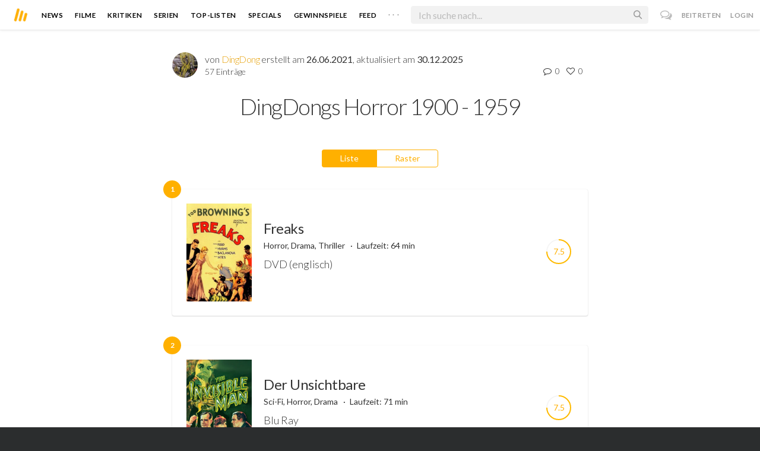

--- FILE ---
content_type: text/html; charset=utf-8
request_url: https://moviebreak.de/lists/dingdongs-horror-1900-1959
body_size: 26580
content:
<!DOCTYPE html>
<html lang="de">
<head>
  <meta charset="utf-8" />

<meta name="viewport" content="width=device-width, initial-scale=1" />

<META NAME="copyright" CONTENT="Copyright by Moviebreak.de">
<META NAME="Content-Language" CONTENT="de">
<META NAME="distribution" CONTENT="Global">
<META NAME="revisit-after" CONTENT="1 days">
<META NAME="robots" CONTENT="INDEX,FOLLOW,NOODP">
<META NAME="page-topic" CONTENT="Film, Kino, DVD">
<META NAME="audience" content="All">
<meta name="google-site-verification" content="5HsFgFplwinPMXQ_ZVekOIA-DSH-I6EZ5A5QdFbq3Lc" />

<title>DingDongs Horror 1900 - 1959 - Merkliste | Moviebreak.de</title>
<meta name="keywords" content="listen, favoriten, merklisten" />
<link rel="canonical" href="https://moviebreak.de/lists/dingdongs-horror-1900-1959" />
<meta property="og:title" content="DingDongs Horror 1900 - 1959 - Merkliste | Moviebreak.de" />
<meta property="og:type" content="website" />
<meta property="og:url" content="https://moviebreak.de/lists/dingdongs-horror-1900-1959" />
<meta property="og:site_name" content="moviebreak.de" />
<meta property="fb:app_id" content="526569477387173" />
<meta property="fb:pages" content="349537228498986" />

<!-- for Twitter -->
<meta name="twitter:card" content="summary" />
<meta name="twitter:title" content="Moviebreak.de" />
<meta name="twitter:description" content="Moviebreak ist Deutschlands Community für Filmbegeisterte." />

<!-- Favicon -->
<link rel="icon" href="/favicon.ico" type="image/x-icon">  

<link rel="stylesheet" media="screen" href="/assets/application-f64d9f433349f0fdb38c062376cbf3a6.css" />

<!-- Included JS Files  -->
<script src="https://cdnjs.cloudflare.com/ajax/libs/vue/1.0.16/vue.min.js" type="text/javascript"></script>
<script src="/assets/application-e84bd17dd47dbd71aa7baf0867fc2dff.js"></script>

<meta name="csrf-param" content="authenticity_token" />
<meta name="csrf-token" content="42wGj5QBieWutzefxKLMAIqMoBU/R23CPX3XPxTTYnPE3I+sseShbGG/aoqgzEtJtZYqrKYAbOoTEfIkuoGfvQ==" />

<link rel="alternate" type="application/atom+xml" title="ATOM" href="/stories" />
<link rel="alternate" type="application/rss+xml" title="RSS" href="/stories.rss" />


  <script>
    var _gaq=[['_setAccount','UA-38636139-1'],['_trackPageview']];
    (function(d,t){var g=d.createElement(t),s=d.getElementsByTagName(t)[0];g.async=1;
    g.src=('https:'==location.protocol?'//ssl':'//www')+'.google-analytics.com/ga.js';
    s.parentNode.insertBefore(g,s)}(document,'script'));
  </script>

</head>
<body 
  class="lists show "
  data-subscription-namespace="/" 
  data-user-login="" data-user-nimda=""
  data-facebook-id="526569477387173">
  <div id="fb-root"></div>

  <div id="flash-messages">

</div>

  <div id="ns-box" class="ns-box"></div>

  <div id="tweets-pane" class="tweets-pane" data-turbolinks-permanent>
	<a href="#" id="close-tweets-pane" class="close fa fa-angle-right"></a>
	<div id="tweets">

		<div class="tweets--header" data-room="users" data-resource-id="online">
			<div class="tweets--header-content">
				<span class="tweets--headline">Chat</span>

				<a href="#" @click.prevent="onlineUsersOpen = !onlineUsersOpen" class="tweets-subheadline">
					<span class="left dot green"></span>
					{{ onlineUsers.length }} User Online
					<i v-bind:class="onlineUsersOpen ? 'fa-caret-up' : 'fa-caret-down'" class="fa"></i>
				</a>
			</div>

			<div class="users-list" v-show="onlineUsersOpen">
				<a v-for="user in onlineUsers" v-bind:href="'/users/' + user.login" class="users-list--item">
					<img v-bind:src="user.avatar" class="avatar">
				</a>
			</div>
		</div>


		<div class="tweets-list">
			<div v-for="(idx, tweet) in tweets | orderBy 'number' -1" class="tweets-item">
				<a v-bind:href="tweet.url" class="item-avatar">
					<img v-bind:src="tweet.photo" class="avatar">
				</a>

				<div class="item-content">
					<h4 class="item-title">
						<a class="inherit underline-hover" v-bind:href="tweet.url">{{ tweet.login }}</a>
					</h4>

					<div class="item-text">
						{{{ tweet.body | format }}}
					</div>

					<div class="item-footer">
						<span class="time">{{ tweet.created_at }}</span>

						<a href="#" class="item-delete" v-show="tweet.deleteable" @click.prevent="deleteTweet(tweet)">
							<i class="fa fa-trash-o"></i>
						</a>
					</div>
				</div>
			</div>

			<p class="text-center space-top-2" v-show="loading">Wird geladen...</p>

			<div class="text-center space-top-2" v-show="!allLoaded && !loading">
				<a href="#" @click.prevent="loadTweets">Mehr laden</a>
			</div>
		</div>

	</div>
</div>
  <div id="app">
    <header class="main-header">
  <div class="header--left--actions">
    <div class="has-dropdown">
      <i id="nav-toggle" class="flaticon-navicon header--icon header--navicon"></i>

      <div class="dropdown nav-dropdown">
        <i class="fa fa-caret-up arrow arrow--left"></i>
        <div class="inner">
          <ul>
            <li><a href="/stories">News</a></li>
            <li><a href="/film">Filme</a></li>
            <li><a href="/film/kritiken">Kritiken</a></li>
            <li><a href="/top_lists">Top-Listen</a></li>
            <li><a href="/film/all">Archiv</a></li>
            <li><a href="/serien">Serien</a></li>
            <li><a href="/features">Specials</a></li>
            <li><a href="/gewinnspiele">Gewinnspiele</a></li>
            <li><a href="/users">Feed</a></li>
            <li><a href="/lists">User-Listen</a></li>
            <li><a href="/film/filmstarts">Im Kino</a></li>
            <li><a href="/film/vorschau">Vorschauen</a></li>
            <li><a href="/film/user_kritiken">User-Kritiken</a></li>
            <li><a href="/film/top">Top 100</a></li>
            <li><a href="/stats">Hall of Fame</a></li>
            <li><a href="/users/all">Alle User</a></li>
          </ul>
        </div>
      </div>
    </div>

    <a href="#" @click.prevent="handleSearchView" class="header--search-trigger header--icon">
      <i class="flaticon-search"></i>
    </a>
  </div>

  <a class="header--logo" href="/"><img class="header--logo--img" src="/assets/logos/mb-icon@2x-2e434e9dde23fe61c5f483002e20116f.png" alt="Mb icon@2x" /></a>

  <div class="header--side">
    <div class="header--nav-items">
      <a class="header--nav-item " href="/stories">News</a>
      <a class="header--nav-item " href="/film">Filme</a>
      <a class="header--nav-item " href="/film/kritiken">Kritiken</a>
      <a class="header--nav-item " href="/serien">Serien</a>
      <a class="header--nav-item " href="/top_lists">Top-Listen</a>
      <a class="header--nav-item " href="/features">Specials</a>
      <a class="header--nav-item " href="/gewinnspiele">Gewinnspiele</a>
      <a class="header--nav-item " href="/users">Feed</a>
      
      <div class="has-dropdown">
        <a class="header--nav-item more" data-toggle="nav" href="#">. . .</a>

        <div class="dropdown">
          <i class="fa fa-caret-up arrow"></i>
          <div class="inner">
            <ul>
              <li><a href="/film/all">Archiv</a></li>
              <li><a href="/lists">User-Listen</a></li>
              <li><a href="/film/filmstarts">Im Kino</a></li>
              <li><a href="/film/vorschau">Vorschauen</a></li>
              <li><a href="/film/user_kritiken">User-Kritiken</a></li>
              <li><a href="/film/top">Top 100</a></li>
              <li><a href="/stats">Hall of Fame</a></li>
              <li><a href="/users/all">Alle User</a></li>
            </ul>
          </div>
        </div>
      </div>
    </div>
  </div>

  <form @submit.prevent="" class="header--search-form" v-bind:class="{'active': mobileSearchActive}">
    <a href="#" class="header--search-form--icon close" v-if="isSearchView || mobileSearchActive" @click.prevent="handleSearchView">&#xd7;</a>
    <i class="flaticon-search header--search-form--icon" v-else></i>
    <input aria-label="Suchen" type="text" placeholder="Ich suche nach..." class="header--search-form--field" v-model="q"
           @keydown.esc="q = ''" @keydown.down.prevent="down" @keydown.up.prevent="up" v-el:search-input>
  </form>

  <div class="header--right--actions">
      <a href="#" id="tweets-button" class="relative" title="chat">
        <i class="fa fa-comments-o update--icon chat"></i>
        <span id="messages-counter" class="update--count online" data-count="0" data-turbolinks-permanent></span>
      </a>
      <a href="/signup" class="header--login-btn hidden-xs">Beitreten</a>
      <a href="#" class="header--login-btn" @click.prevent="showModal = true">Login</a>
  </div>
</header>

    <div class="main-container">
      <div class="search-container" v-show="isSearchView">
	<search :q="q" :active.sync="isSearchView"></search>
</div>

<script type="text/template" id="search-container">
	<div class="search--content container">
		<div class="search--results">
			<header class="search--results-header">
				<span class="title">Ergebnisse für "{{ q }}"</span>
				<span class="sub-title">{{ results.length }} Ergebnisse</span>
			</header>

			<ul class="search--results-items" v-show="itemsCount && !loading">
				<li v-for="(idx, item) in results | filterBy filter in 'type' | orderBy 'score' -1 | limitBy limit">
					<a href="{{ item.url }}" class="search--results-item" v-bind:class="[item.type, (currentIdx == idx) ? 'selected' : '']">
						<div class="search--item-photo">
							<img :src="item.photo">
						</div>
						<div class="search--item-content">
							<p class="search--item-title">{{ item.title }} 
								<span class="search--item-subtitle" v-show="item.subtitle">({{ item.subtitle }})</span>
							</p>
							<p v-show="item.body">{{ item.body }}</p>
							<p class="search--item-subheading" v-show="item.subheading">{{ item.subheading }}</p>
						</div>
					</a>
				</li>
			</ul>
			
			<p v-else>
				<span v-show="loading">Wird nach "{{ q }}" gesucht...</span>
				<span v-else>Hmmm. Keine Ergebnisse gefunden. :(</span>
			</p>
		</div>

		<aside class="search--filters">
			<div class="search-filters-content">
				<label class="search--label">Typ</label>

				<filter-tab :results="results" title="Top" type=""></filter-tab>
				<filter-tab :results="results" title="Filme" type="movie"></filter-tab>
				<filter-tab :results="results" title="Serien" type="show"></filter-tab>
				<filter-tab :results="results" title="Stars" type="people"></filter-tab>
				<!--<filter-tab :results="results" title="News" type="story"></filter-tab>-->
			</div>
		</aside>
	</div>
</script>

<script type="text/template" id="filter-tab">
	<span class="search--filter-btn" @click="onClick" v-bind:class="{'active': activeClass }">
		{{ title }} <span class="search--tab-counter" v-show="itemsCount">({{ itemsCount }})</span>
	</span>
</script>

      <div class="activity-view hide" v-show="isMentionsView">
  <span class="close-view-button" @click="toggleMentionsView">&#xd7;</span>

  <header class="hero">
    <h1 class="hero-title">Erwähnungen</h1>
  </header>

  <div class="container mid7 pad-5">
    <div id="mentions">
      <p class="pad-top-5 text-center"><i class="fa fa-circle-o-notch fa-spin fa-3x"></i></p>
    </div>
  </div>
</div>

<div class="activity-view hide" v-show="isActivityView">
	<span class="close-view-button" @click="toggleActivityView">&#xd7;</span>

	<header class="hero">
		<h1 class="hero-title">Benachrichtigungen</h1>
	</header>

	<div class="mid7 pad-5">
		<div class="clearfix col-xs-12 space-2">
	    <a data-method="delete" data-remote="true" data-confirm="Bist du sicher?" class="red right" href="/notifications/all">Alle löschen</a>
	  </div>

    <div id="notifications">
    	<p class="pad-top-5 text-center"><i class="fa fa-circle-o-notch fa-spin fa-3x"></i></p>
    </div>
  </div>
</div>
      
      <div v-show="isMainView">
            
<div class="flex-container">

  <div class="prime-content pad-6">
    <div class="container">
      <div class="mid7 pad-top-3">
        <div class="sub list-sub space-2 clearfix flex fill-parent">
          <div class="photo fill">
            <a href="/users/DingDong"><img alt="DingDong" class="avatar " src="https://assets-cache0.moviebreak.de/system/bilder/user/avatar/5686bf336d6f7630fb0c0000/small_IMG_20190830_133037_-_Kopie.jpg" /></a>
          </div>
          <div class="mf12 f14 flex1">
            <p class="mf12 f16">von <a class="link" href="/users/DingDong">DingDong</a> erstellt am <strong>26.06.2021</strong>, aktualisiert am <strong>30.12.2025</strong></p>

            <p class="left">57 Einträge</p>

            <div class="right">
              <section class="comments-likes">
  <span data-room="comments_count " data-resource-id="List/60d791e76e733344611c0000"><span class="comment-count-value">
	<i class="fa fa-comment-o "></i>
	<span class="comments-counter">0</span>
</span>
</span>
  <span data-room="likes_count" data-resource-id="List/60d791e76e733344611c0000"><span class="like-count-value">
	<i class="fa fa-heart-o "></i>
	<span class="likes-counter">0</span>
</span></span>
</section>
            </div>
          </div>
        </div>

        <h2 class="article-title sap">DingDongs Horror 1900 - 1959</h2>
        </header>

      </div>

      <div id="list" class="space-top-2">
        <div class="space-3 flex hori-center">
          <nav data-id="list-layout" class="tabs ios-tabs">
            <a href="#" class="tab-switch">Liste</a>
            <a href="#" class="tab-switch">Raster</a>
          </nav>
        </div>

        <div data-id="list-layout" class="tabs">
          <div class="tab mid7">
            <ul class="list-items">
                


<li data-resource-id="60d791e76e733344611d0000" class="list-item">
  <div class="movie-list-item movie-card">
    <span class="item-pos">1</span>

    <a title="Freaks" class="photo" href="/film/freaks"><div class="poster-wrap"><img class="poster " src="https://image.tmdb.org/t/p/w300_and_h450_bestv2/j2dwljljOrLTcnwfKeUBBeNB8t7.jpg" alt="J2dwljljorltcnwfkeubbenb8t7" /></div></a>

    <div class="body flex flex1">
      <a title="Freaks" class="inherit" href="/film/freaks">
        <h4 class="title"><a href="/film/freaks">Freaks</a></h4>
      
        <p class=" fw4 space-0">
          Horror, Drama, Thriller
            <span class="middotDivider"></span>Laufzeit: 64 min
        </p>

        <div class="fr-tags"><p class="fr-tag">DVD (englisch)<br></p></div>
</a>    </div>

      <div class="flex vertical-center">
        <div class="rating-circle colored list-item" data-dimension="50" data-text="7.5" data-width="1" data-fontsize="14" data-fgcolor="#ffbb00" data-bgcolor="rgba(0, 0, 0, 0.04)" data-fill="transparent" data-total="10" data-part="7.5">
        </div>
      </div>
  </div>
</li>
                


<li data-resource-id="612546c76e73337f0b260000" class="list-item">
  <div class="movie-list-item movie-card">
    <span class="item-pos">2</span>

    <a title="Der Unsichtbare" class="photo" href="/film/der-unsichtbare-1"><div class="poster-wrap"><img class="poster " src="https://image.tmdb.org/t/p/w300_and_h450_bestv2/a8WoUk92OLHnU5sODmdGaOi5iaH.jpg" alt="A8wouk92olhnu5sodmdgaoi5iah" /></div></a>

    <div class="body flex flex1">
      <a title="Der Unsichtbare" class="inherit" href="/film/der-unsichtbare-1">
        <h4 class="title"><a href="/film/der-unsichtbare-1">Der Unsichtbare</a></h4>
      
        <p class=" fw4 space-0">
          Sci-Fi, Horror, Drama
            <span class="middotDivider"></span>Laufzeit: 71 min
        </p>

        <div class="fr-tags"><p class="fr-tag">Blu Ray<br></p></div>
</a>    </div>

      <div class="flex vertical-center">
        <div class="rating-circle colored list-item" data-dimension="50" data-text="7.5" data-width="1" data-fontsize="14" data-fgcolor="#ffbb00" data-bgcolor="rgba(0, 0, 0, 0.04)" data-fill="transparent" data-total="10" data-part="7.5">
        </div>
      </div>
  </div>
</li>
                


<li data-resource-id="60eb709c6e7333693d530000" class="list-item">
  <div class="movie-list-item movie-card">
    <span class="item-pos">3</span>

    <a title="Das Cabinet des Dr. Caligari." class="photo" href="/film/das-cabinet-des-dr-caligari"><div class="poster-wrap"><img class="poster " src="https://image.tmdb.org/t/p/w300_and_h450_bestv2/myK9DeIsXWGKgUTZyGXg2IfFk0W.jpg" alt="Myk9deisxwgkgutzygxg2iffk0w" /></div></a>

    <div class="body flex flex1">
      <a title="Das Cabinet des Dr. Caligari." class="inherit" href="/film/das-cabinet-des-dr-caligari">
        <h4 class="title"><a href="/film/das-cabinet-des-dr-caligari">Das Cabinet des Dr. Caligari</a></h4>
      
        <p class=" fw4 space-0">
          Mystery, Horror, Thriller, Fantasy
            <span class="middotDivider"></span>Laufzeit: 71 min
        </p>

        <div class="fr-tags"></div>
</a>    </div>

      <div class="flex vertical-center">
        <div class="rating-circle colored list-item" data-dimension="50" data-text="7.5" data-width="1" data-fontsize="14" data-fgcolor="#ffbb00" data-bgcolor="rgba(0, 0, 0, 0.04)" data-fill="transparent" data-total="10" data-part="7.5">
        </div>
      </div>
  </div>
</li>
                


<li data-resource-id="676358f06e73336d06030000" class="list-item">
  <div class="movie-list-item movie-card">
    <span class="item-pos">4</span>

    <a title="The Man Who Laughs" class="photo" href="/film/the-man-who-laughs"><div class="poster-wrap"><img class="poster " src="https://image.tmdb.org/t/p/w300_and_h450_bestv2/m79FfxGQtlvVLQkLXaeeqZgedPW.jpg" alt="M79ffxgqtlvvlqklxaeeqzgedpw" /></div></a>

    <div class="body flex flex1">
      <a title="The Man Who Laughs" class="inherit" href="/film/the-man-who-laughs">
        <h4 class="title"><a href="/film/the-man-who-laughs">The Man Who Laughs</a></h4>
      
        <p class=" fw4 space-0">
          Mystery, Horror, Romanze, Drama, Thriller
            <span class="middotDivider"></span>Laufzeit: 110 min
        </p>

        <div class="fr-tags"></div>
</a>    </div>

      <div class="flex vertical-center">
        <div class="rating-circle colored list-item" data-dimension="50" data-text="7.0" data-width="1" data-fontsize="14" data-fgcolor="#ffbb00" data-bgcolor="rgba(0, 0, 0, 0.04)" data-fill="transparent" data-total="10" data-part="7.0">
        </div>
      </div>
  </div>
</li>
                


<li data-resource-id="6125470a6e733365f7450000" class="list-item">
  <div class="movie-list-item movie-card">
    <span class="item-pos">5</span>

    <a title="Frankensteins Braut" class="photo" href="/film/the-bride-of-frankenstein"><div class="poster-wrap"><img class="poster " src="https://image.tmdb.org/t/p/w300_and_h450_bestv2/5241zUwe7rC17MNc2QpCBKKdp1N.jpg" alt="5241zuwe7rc17mnc2qpcbkkdp1n" /></div></a>

    <div class="body flex flex1">
      <a title="Frankensteins Braut" class="inherit" href="/film/the-bride-of-frankenstein">
        <h4 class="title"><a href="/film/the-bride-of-frankenstein">Frankensteins Braut</a></h4>
      
        <p class=" fw4 space-0">
          Sci-Fi, Horror, Drama
            <span class="middotDivider"></span>Laufzeit: 75 min
        </p>

        <div class="fr-tags"><p class="fr-tag">Blu Ray<br></p></div>
</a>    </div>

      <div class="flex vertical-center">
        <div class="rating-circle colored list-item" data-dimension="50" data-text="7.0" data-width="1" data-fontsize="14" data-fgcolor="#ffbb00" data-bgcolor="rgba(0, 0, 0, 0.04)" data-fill="transparent" data-total="10" data-part="7.0">
        </div>
      </div>
  </div>
</li>
                


<li data-resource-id="60d792726e73334461290000" class="list-item">
  <div class="movie-list-item movie-card">
    <span class="item-pos">6</span>

    <a title="Tarantula" class="photo" href="/film/tarantula"><div class="poster-wrap"><img class="poster " src="https://image.tmdb.org/t/p/w300_and_h450_bestv2/gPjlVSys2CJP1aQKXnhj4kKDxrB.jpg" alt="Gpjlvsys2cjp1aqkxnhj4kkdxrb" /></div></a>

    <div class="body flex flex1">
      <a title="Tarantula" class="inherit" href="/film/tarantula">
        <h4 class="title"><a href="/film/tarantula">Tarantula</a></h4>
      
        <p class=" fw4 space-0">
          Sci-Fi, Horror
            <span class="middotDivider"></span>Laufzeit: 80 min
        </p>

        <div class="fr-tags"><p class="fr-tag">Blu Ray<br></p></div>
</a>    </div>

      <div class="flex vertical-center">
        <div class="rating-circle colored list-item" data-dimension="50" data-text="6.5" data-width="1" data-fontsize="14" data-fgcolor="#ffbb00" data-bgcolor="rgba(0, 0, 0, 0.04)" data-fill="transparent" data-total="10" data-part="6.5">
        </div>
      </div>
  </div>
</li>
                


<li data-resource-id="612546e46e733365f7430000" class="list-item">
  <div class="movie-list-item movie-card">
    <span class="item-pos">7</span>

    <a title="Frankenstein" class="photo" href="/film/frankenstein"><div class="poster-wrap"><img class="poster " src="https://image.tmdb.org/t/p/w300_and_h450_bestv2/jFpc9w3RmYeaOXMEfrtgshwVf4u.jpg" alt="Jfpc9w3rmyeaoxmefrtgshwvf4u" /></div></a>

    <div class="body flex flex1">
      <a title="Frankenstein" class="inherit" href="/film/frankenstein">
        <h4 class="title"><a href="/film/frankenstein">Frankenstein</a></h4>
      
        <p class=" fw4 space-0">
          Sci-Fi, Horror, Drama
            <span class="middotDivider"></span>Laufzeit: 70 min
        </p>

        <div class="fr-tags"><p class="fr-tag">Blu Ray<br></p></div>
</a>    </div>

      <div class="flex vertical-center">
        <div class="rating-circle colored list-item" data-dimension="50" data-text="6.5" data-width="1" data-fontsize="14" data-fgcolor="#ffbb00" data-bgcolor="rgba(0, 0, 0, 0.04)" data-fill="transparent" data-total="10" data-part="6.5">
        </div>
      </div>
  </div>
</li>
                


<li data-resource-id="6456dfdc6e733373c4860000" class="list-item">
  <div class="movie-list-item movie-card">
    <span class="item-pos">8</span>

    <a title="Graf Zaroff - Genie des Bösen " class="photo" href="/film/graf-zaroff-genie-des-bosen"><div class="poster-wrap"><img class="poster " src="https://image.tmdb.org/t/p/w300_and_h450_bestv2/3aNlOIFlGOnIzxqvAWpgm5Sly1H.jpg" alt="3anloiflgonizxqvawpgm5sly1h" /></div></a>

    <div class="body flex flex1">
      <a title="Graf Zaroff - Genie des Bösen " class="inherit" href="/film/graf-zaroff-genie-des-bosen">
        <h4 class="title"><a href="/film/graf-zaroff-genie-des-bosen">Graf Zaroff -Genie des Bösen</a></h4>
      
        <p class=" fw4 space-0">
          Action, Mystery, Abenteuer, Horror, Drama, Thriller, Suspense
            <span class="middotDivider"></span>Laufzeit: 66 min
        </p>

        <div class="fr-tags"></div>
</a>    </div>

      <div class="flex vertical-center">
        <div class="rating-circle colored list-item" data-dimension="50" data-text="6.5" data-width="1" data-fontsize="14" data-fgcolor="#ffbb00" data-bgcolor="rgba(0, 0, 0, 0.04)" data-fill="transparent" data-total="10" data-part="6.5">
        </div>
      </div>
  </div>
</li>
                


<li data-resource-id="60eb6fc76e733368c46e0000" class="list-item">
  <div class="movie-list-item movie-card">
    <span class="item-pos">9</span>

    <a title="Nosferatu, eine Symphonie des Grauens" class="photo" href="/film/nosferatu"><div class="poster-wrap"><img class="poster " src="https://image.tmdb.org/t/p/w300_and_h450_bestv2/zv7J85D8CC9qYagAEhPM63CIG6j.jpg" alt="Zv7j85d8cc9qyagaehpm63cig6j" /></div></a>

    <div class="body flex flex1">
      <a title="Nosferatu, eine Symphonie des Grauens" class="inherit" href="/film/nosferatu">
        <h4 class="title"><a href="/film/nosferatu">Nosferatu, eine Symphonie des Grauens</a></h4>
      
        <p class=" fw4 space-0">
          Horror, Fantasy
            <span class="middotDivider"></span>Laufzeit: 95 min
        </p>

        <div class="fr-tags"></div>
</a>    </div>

      <div class="flex vertical-center">
        <div class="rating-circle colored list-item" data-dimension="50" data-text="6.5" data-width="1" data-fontsize="14" data-fgcolor="#ffbb00" data-bgcolor="rgba(0, 0, 0, 0.04)" data-fill="transparent" data-total="10" data-part="6.5">
        </div>
      </div>
  </div>
</li>
                


<li data-resource-id="6150f9546e73336df02a0000" class="list-item">
  <div class="movie-list-item movie-card">
    <span class="item-pos">10</span>

    <a title="Die unglaubliche Geschichte des Mister C." class="photo" href="/film/the-incredible-shrinking-man"><div class="poster-wrap"><img class="poster " src="https://image.tmdb.org/t/p/w300_and_h450_bestv2/vI7IdqfvsyoQAjAzRWS2fYvUoOu.jpg" alt="Vi7idqfvsyoqajazrws2fyvuoou" /></div></a>

    <div class="body flex flex1">
      <a title="Die unglaubliche Geschichte des Mister C." class="inherit" href="/film/the-incredible-shrinking-man">
        <h4 class="title"><a href="/film/the-incredible-shrinking-man">Die unglaubliche Geschichte des Mister C.</a></h4>
      
        <p class=" fw4 space-0">
          Sci-Fi, Horror, Thriller
            <span class="middotDivider"></span>Laufzeit: 81 min
        </p>

        <div class="fr-tags"><p class="fr-tag">DVD<br></p></div>
</a>    </div>

      <div class="flex vertical-center">
        <div class="rating-circle colored list-item" data-dimension="50" data-text="6.5" data-width="1" data-fontsize="14" data-fgcolor="#ffbb00" data-bgcolor="rgba(0, 0, 0, 0.04)" data-fill="transparent" data-total="10" data-part="6.5">
        </div>
      </div>
  </div>
</li>
                


<li data-resource-id="61c3b03b6e73331ecce70000" class="list-item">
  <div class="movie-list-item movie-card">
    <span class="item-pos">11</span>

    <a title="Formicula" class="photo" href="/film/them"><div class="poster-wrap"><img class="poster " src="https://image.tmdb.org/t/p/w300_and_h450_bestv2/tP352STF6BvSROi8K3CMM799TVo.jpg" alt="Tp352stf6bvsroi8k3cmm799tvo" /></div></a>

    <div class="body flex flex1">
      <a title="Formicula" class="inherit" href="/film/them">
        <h4 class="title"><a href="/film/them">Formicula</a></h4>
      
        <p class=" fw4 space-0">
          Sci-Fi, Horror
            <span class="middotDivider"></span>Laufzeit: 94 min
        </p>

        <div class="fr-tags"></div>
</a>    </div>

      <div class="flex vertical-center">
        <div class="rating-circle colored list-item" data-dimension="50" data-text="6.0" data-width="1" data-fontsize="14" data-fgcolor="#ffbb00" data-bgcolor="rgba(0, 0, 0, 0.04)" data-fill="transparent" data-total="10" data-part="6.0">
        </div>
      </div>
  </div>
</li>
                


<li data-resource-id="60d793326e73334461450000" class="list-item">
  <div class="movie-list-item movie-card">
    <span class="item-pos">12</span>

    <a title="Insel der verlorenen Seelen" class="photo" href="/film/island-of-lost-souls"><div class="poster-wrap"><img class="poster " src="https://image.tmdb.org/t/p/w300_and_h450_bestv2/g7K7r1FojQC52YHxfmuXgwYBq5Q.jpg" alt="G7k7r1fojqc52yhxfmuxgwybq5q" /></div></a>

    <div class="body flex flex1">
      <a title="Insel der verlorenen Seelen" class="inherit" href="/film/island-of-lost-souls">
        <h4 class="title"><a href="/film/island-of-lost-souls">Insel der verlorenen Seelen</a></h4>
      
        <p class=" fw4 space-0">
          Sci-Fi, Abenteuer, Horror, Romanze
            <span class="middotDivider"></span>Laufzeit: 70 min
        </p>

        <div class="fr-tags"><p class="fr-tag">DVD (englisch)<br></p></div>
</a>    </div>

      <div class="flex vertical-center">
        <div class="rating-circle colored list-item" data-dimension="50" data-text="6.0" data-width="1" data-fontsize="14" data-fgcolor="#ffbb00" data-bgcolor="rgba(0, 0, 0, 0.04)" data-fill="transparent" data-total="10" data-part="6.0">
        </div>
      </div>
  </div>
</li>
                


<li data-resource-id="60d792b56e73334461310000" class="list-item">
  <div class="movie-list-item movie-card">
    <span class="item-pos">13</span>

    <a title="Schrei, wenn der Tingler kommt" class="photo" href="/film/schrei-wenn-der-tingler-kommt"><div class="poster-wrap"><img class="poster " src="https://image.tmdb.org/t/p/w300_and_h450_bestv2/jDuKIccxR0lsdWlYuWiu03hkwnN.jpg" alt="Jdukiccxr0lsdwlyuwiu03hkwnn" /></div></a>

    <div class="body flex flex1">
      <a title="Schrei, wenn der Tingler kommt" class="inherit" href="/film/schrei-wenn-der-tingler-kommt">
        <h4 class="title"><a href="/film/schrei-wenn-der-tingler-kommt">Schrei, wenn der Tingler kommt</a></h4>
      
        <p class=" fw4 space-0">
          Sci-Fi, Horror
            <span class="middotDivider"></span>Laufzeit: 82 min
        </p>

        <div class="fr-tags"></div>
</a>    </div>

      <div class="flex vertical-center">
        <div class="rating-circle colored list-item" data-dimension="50" data-text="6.0" data-width="1" data-fontsize="14" data-fgcolor="#ffbb00" data-bgcolor="rgba(0, 0, 0, 0.04)" data-fill="transparent" data-total="10" data-part="6.0">
        </div>
      </div>
  </div>
</li>
                


<li data-resource-id="66fb38a46e7333025e450100" class="list-item">
  <div class="movie-list-item movie-card">
    <span class="item-pos">14</span>

    <a title="Abbott und Costello treffen Frankenstein" class="photo" href="/film/abbott-und-costello-treffen-frankenstein"><div class="poster-wrap"><img class="poster " src="https://image.tmdb.org/t/p/w300_and_h450_bestv2/w2tak1UWLGU5hSWbzwnyyjIKGtL.jpg" alt="W2tak1uwlgu5hswbzwnyyjikgtl" /></div></a>

    <div class="body flex flex1">
      <a title="Abbott und Costello treffen Frankenstein" class="inherit" href="/film/abbott-und-costello-treffen-frankenstein">
        <h4 class="title"><a href="/film/abbott-und-costello-treffen-frankenstein">Abbott und Costello treffen Frankenstein</a></h4>
      
        <p class=" fw4 space-0">
          Sci-Fi, Komödie, Horror, Fantasy
            <span class="middotDivider"></span>Laufzeit: 83 min
        </p>

        <div class="fr-tags"></div>
</a>    </div>

      <div class="flex vertical-center">
        <div class="rating-circle colored list-item" data-dimension="50" data-text="6.0" data-width="1" data-fontsize="14" data-fgcolor="#ffbb00" data-bgcolor="rgba(0, 0, 0, 0.04)" data-fill="transparent" data-total="10" data-part="6.0">
        </div>
      </div>
  </div>
</li>
                


<li data-resource-id="665cfadc6e7333195b800000" class="list-item">
  <div class="movie-list-item movie-card">
    <span class="item-pos">15</span>

    <a title="The Monster that Challenged the World" class="photo" href="/film/the-monster-that-challenged-the-world"><div class="poster-wrap"><img class="poster " src="https://image.tmdb.org/t/p/w300_and_h450_bestv2/poW6l9DSkoHJ68Ak8jkgrb1eVgj.jpg" alt="Pow6l9dskohj68ak8jkgrb1evgj" /></div></a>

    <div class="body flex flex1">
      <a title="The Monster that Challenged the World" class="inherit" href="/film/the-monster-that-challenged-the-world">
        <h4 class="title"><a href="/film/the-monster-that-challenged-the-world">The Monster that Challenged the World</a></h4>
      
        <p class=" fw4 space-0">
          Sci-Fi, Horror, Thriller
            <span class="middotDivider"></span>Laufzeit: 84 min
        </p>

        <div class="fr-tags"></div>
</a>    </div>

      <div class="flex vertical-center">
        <div class="rating-circle colored list-item" data-dimension="50" data-text="6.0" data-width="1" data-fontsize="14" data-fgcolor="#ffbb00" data-bgcolor="rgba(0, 0, 0, 0.04)" data-fill="transparent" data-total="10" data-part="6.0">
        </div>
      </div>
  </div>
</li>
                


<li data-resource-id="670d1eb76e7333793a1b0000" class="list-item">
  <div class="movie-list-item movie-card">
    <span class="item-pos">16</span>

    <a title="The Black Scorpion" class="photo" href="/film/the-black-scorpion"><div class="poster-wrap"><img class="poster " src="https://image.tmdb.org/t/p/w300_and_h450_bestv2/z6gEzeLl3NWuESexRiUpk4rtLPH.jpg" alt="Z6gezell3nwuesexriupk4rtlph" /></div></a>

    <div class="body flex flex1">
      <a title="The Black Scorpion" class="inherit" href="/film/the-black-scorpion">
        <h4 class="title"><a href="/film/the-black-scorpion">The Black Scorpion</a></h4>
      
        <p class=" fw4 space-0">
          Action, Sci-Fi, Abenteuer, Horror, Thriller
            <span class="middotDivider"></span>Laufzeit: 88 min
        </p>

        <div class="fr-tags"></div>
</a>    </div>

      <div class="flex vertical-center">
        <div class="rating-circle colored list-item" data-dimension="50" data-text="6.0" data-width="1" data-fontsize="14" data-fgcolor="#ffbb00" data-bgcolor="rgba(0, 0, 0, 0.04)" data-fill="transparent" data-total="10" data-part="6.0">
        </div>
      </div>
  </div>
</li>
                


<li data-resource-id="67be6b4a6e73336869110000" class="list-item">
  <div class="movie-list-item movie-card">
    <span class="item-pos">17</span>

    <a title="The Mole People" class="photo" href="/film/the-mole-people"><div class="poster-wrap"><img class="poster " src="https://image.tmdb.org/t/p/w300_and_h450_bestv2/qrLYWAoexgFXV7O8vON21G35P26.jpg" alt="Qrlywaoexgfxv7o8von21g35p26" /></div></a>

    <div class="body flex flex1">
      <a title="The Mole People" class="inherit" href="/film/the-mole-people">
        <h4 class="title"><a href="/film/the-mole-people">The Mole People</a></h4>
      
        <p class=" fw4 space-0">
          Abenteuer, Horror, Fantasy
            <span class="middotDivider"></span>Laufzeit: 77 min
        </p>

        <div class="fr-tags"></div>
</a>    </div>

      <div class="flex vertical-center">
        <div class="rating-circle colored list-item" data-dimension="50" data-text="6.0" data-width="1" data-fontsize="14" data-fgcolor="#ffbb00" data-bgcolor="rgba(0, 0, 0, 0.04)" data-fill="transparent" data-total="10" data-part="6.0">
        </div>
      </div>
  </div>
</li>
                


<li data-resource-id="61e4290e6e73333542840000" class="list-item">
  <div class="movie-list-item movie-card">
    <span class="item-pos">18</span>

    <a title="Das Kabinett des Professor Bondi" class="photo" href="/film/das-kabinett-des-professor-bondi"><div class="poster-wrap"><img class="poster " src="https://image.tmdb.org/t/p/w300_and_h450_bestv2/e7wJ477CwL7UTBHa4xQ7VuMRNJX.jpg" alt="E7wj477cwl7utbha4xq7vumrnjx" /></div></a>

    <div class="body flex flex1">
      <a title="Das Kabinett des Professor Bondi" class="inherit" href="/film/das-kabinett-des-professor-bondi">
        <h4 class="title"><a href="/film/das-kabinett-des-professor-bondi">Das Kabinett des Professor Bondi</a></h4>
      
        <p class=" fw4 space-0">
          Horror
            <span class="middotDivider"></span>Laufzeit: 90 min
        </p>

        <div class="fr-tags"><p class="fr-tag">DVD<br></p></div>
</a>    </div>

      <div class="flex vertical-center">
        <div class="rating-circle colored list-item" data-dimension="50" data-text="6.0" data-width="1" data-fontsize="14" data-fgcolor="#ffbb00" data-bgcolor="rgba(0, 0, 0, 0.04)" data-fill="transparent" data-total="10" data-part="6.0">
        </div>
      </div>
  </div>
</li>
                


<li data-resource-id="6220c4ba6e73333445010000" class="list-item">
  <div class="movie-list-item movie-card">
    <span class="item-pos">19</span>

    <a title="Der Hund von Baskerville" class="photo" href="/film/der-hund-von-baskerville"><div class="poster-wrap"><img class="poster " src="https://image.tmdb.org/t/p/w300_and_h450_bestv2/aNSBkvG0jtPYKpydnPIc3oq5AjC.jpg" alt="Ansbkvg0jtpykpydnpic3oq5ajc" /></div></a>

    <div class="body flex flex1">
      <a title="Der Hund von Baskerville" class="inherit" href="/film/der-hund-von-baskerville">
        <h4 class="title"><a href="/film/der-hund-von-baskerville">Der Hund von Baskerville</a></h4>
      
        <p class=" fw4 space-0">
          Mystery, Horror
            <span class="middotDivider"></span>Laufzeit: 87 min
        </p>

        <div class="fr-tags"><p class="fr-tag">DVD<br></p></div>
</a>    </div>

      <div class="flex vertical-center">
        <div class="rating-circle colored list-item" data-dimension="50" data-text="6.0" data-width="1" data-fontsize="14" data-fgcolor="#ffbb00" data-bgcolor="rgba(0, 0, 0, 0.04)" data-fill="transparent" data-total="10" data-part="6.0">
        </div>
      </div>
  </div>
</li>
                


<li data-resource-id="61c3b01f6e73331eccdf0000" class="list-item">
  <div class="movie-list-item movie-card">
    <span class="item-pos">20</span>

    <a title="Monster on the Campus" class="photo" href="/film/der-schrecken-schleicht-durch-die-nacht"><div class="poster-wrap"><img class="poster " src="https://image.tmdb.org/t/p/w300_and_h450_bestv2/61sVqrO6oArzwlLUnr4S3wp6EZr.jpg" alt="61svqro6oarzwllunr4s3wp6ezr" /></div></a>

    <div class="body flex flex1">
      <a title="Monster on the Campus" class="inherit" href="/film/der-schrecken-schleicht-durch-die-nacht">
        <h4 class="title"><a href="/film/der-schrecken-schleicht-durch-die-nacht">Der Schrecken schleicht durch die Nacht</a></h4>
      
        <p class=" fw4 space-0">
          Sci-Fi, Horror
            <span class="middotDivider"></span>Laufzeit: 77 min
        </p>

        <div class="fr-tags"><p class="fr-tag">Blu Ray<br></p></div>
</a>    </div>

      <div class="flex vertical-center">
        <div class="rating-circle colored list-item" data-dimension="50" data-text="6.0" data-width="1" data-fontsize="14" data-fgcolor="#ffbb00" data-bgcolor="rgba(0, 0, 0, 0.04)" data-fill="transparent" data-total="10" data-part="6.0">
        </div>
      </div>
  </div>
</li>
                


<li data-resource-id="676c8e1f6e733360066e0100" class="list-item">
  <div class="movie-list-item movie-card">
    <span class="item-pos">21</span>

    <a title="Ich folgte einem Zombie" class="photo" href="/film/ich-folgte-einem-zombie"><div class="poster-wrap"><img class="poster " src="https://image.tmdb.org/t/p/w300_and_h450_bestv2/uoyBR8XNxPQRojujtczfG1qJezY.jpg" alt="Uoybr8xnxpqrojujtczfg1qjezy" /></div></a>

    <div class="body flex flex1">
      <a title="Ich folgte einem Zombie" class="inherit" href="/film/ich-folgte-einem-zombie">
        <h4 class="title"><a href="/film/ich-folgte-einem-zombie">Ich folgte einem Zombie</a></h4>
      
        <p class=" fw4 space-0">
          Horror, Drama, Fantasy
            <span class="middotDivider"></span>Laufzeit: 66 min
        </p>

        <div class="fr-tags"></div>
</a>    </div>

      <div class="flex vertical-center">
        <div class="rating-circle colored list-item" data-dimension="50" data-text="6.0" data-width="1" data-fontsize="14" data-fgcolor="#ffbb00" data-bgcolor="rgba(0, 0, 0, 0.04)" data-fill="transparent" data-total="10" data-part="6.0">
        </div>
      </div>
  </div>
</li>
                


<li data-resource-id="61c50dd46e73335dd71f0000" class="list-item">
  <div class="movie-list-item movie-card">
    <span class="item-pos">22</span>

    <a title="Die Teuflischen" class="photo" href="/film/die-teuflischen"><div class="poster-wrap"><img class="poster " src="https://image.tmdb.org/t/p/w300_and_h450_bestv2/pNcwhz3Eyfn3KQ2XykTozbARMpr.jpg" alt="Pncwhz3eyfn3kq2xyktozbarmpr" /></div></a>

    <div class="body flex flex1">
      <a title="Die Teuflischen" class="inherit" href="/film/die-teuflischen">
        <h4 class="title"><a href="/film/die-teuflischen">Die Teuflischen</a></h4>
      
        <p class=" fw4 space-0">
          Mystery, Horror, Drama, Krimi, Thriller
            <span class="middotDivider"></span>Laufzeit: 112 min
        </p>

        <div class="fr-tags"><p class="fr-tag">DVD<br></p></div>
</a>    </div>

      <div class="flex vertical-center">
        <div class="rating-circle colored list-item" data-dimension="50" data-text="6.0" data-width="1" data-fontsize="14" data-fgcolor="#ffbb00" data-bgcolor="rgba(0, 0, 0, 0.04)" data-fill="transparent" data-total="10" data-part="6.0">
        </div>
      </div>
  </div>
</li>
                


<li data-resource-id="6125476b6e73337f0b2c0000" class="list-item">
  <div class="movie-list-item movie-card">
    <span class="item-pos">23</span>

    <a title="Phantom der Oper" class="photo" href="/film/das-phantom-der-oper-5"><div class="poster-wrap"><img class="poster " src="https://image.tmdb.org/t/p/w300_and_h450_bestv2/5wg5jwImpW0CabjaBnZ5j0pJQAO.jpg" alt="5wg5jwimpw0cabjabnz5j0pjqao" /></div></a>

    <div class="body flex flex1">
      <a title="Phantom der Oper" class="inherit" href="/film/das-phantom-der-oper-5">
        <h4 class="title"><a href="/film/das-phantom-der-oper-5">Das Phantom der Oper</a></h4>
      
        <p class=" fw4 space-0">
          Horror, Romanze, Drama, Thriller, Musik
            <span class="middotDivider"></span>Laufzeit: 92 min
        </p>

        <div class="fr-tags"><p class="fr-tag">DVD<br></p></div>
</a>    </div>

      <div class="flex vertical-center">
        <div class="rating-circle colored list-item" data-dimension="50" data-text="6.0" data-width="1" data-fontsize="14" data-fgcolor="#ffbb00" data-bgcolor="rgba(0, 0, 0, 0.04)" data-fill="transparent" data-total="10" data-part="6.0">
        </div>
      </div>
  </div>
</li>
                


<li data-resource-id="65e3c08e6e733301c4ce0000" class="list-item">
  <div class="movie-list-item movie-card">
    <span class="item-pos">24</span>

    <a title="Das alte finstere Haus" class="photo" href="/film/the-old-dark-house"><div class="poster-wrap"><img class="poster " src="https://image.tmdb.org/t/p/w300_and_h450_bestv2/gnpXV5KChckAdK7EocNoPuXcLD8.jpg" alt="Gnpxv5kchckadk7eocnopuxcld8" /></div></a>

    <div class="body flex flex1">
      <a title="Das alte finstere Haus" class="inherit" href="/film/the-old-dark-house">
        <h4 class="title"><a href="/film/the-old-dark-house">Das alte finstere Haus</a></h4>
      
        <p class=" fw4 space-0">
          Komödie, Horror, Thriller
            <span class="middotDivider"></span>Laufzeit: 72 min
        </p>

        <div class="fr-tags"></div>
</a>    </div>

      <div class="flex vertical-center">
        <div class="rating-circle colored list-item" data-dimension="50" data-text="6.0" data-width="1" data-fontsize="14" data-fgcolor="#ffbb00" data-bgcolor="rgba(0, 0, 0, 0.04)" data-fill="transparent" data-total="10" data-part="6.0">
        </div>
      </div>
  </div>
</li>
                


<li data-resource-id="612547296e73337f0b2a0000" class="list-item">
  <div class="movie-list-item movie-card">
    <span class="item-pos">25</span>

    <a title="Der Wolfsmensch" class="photo" href="/film/der-wolfsmensch"><div class="poster-wrap"><img class="poster " src="https://image.tmdb.org/t/p/w300_and_h450_bestv2/vG8fu5syTtQLzK1hQXyi3ugOPNF.jpg" alt="Vg8fu5syttqlzk1hqxyi3ugopnf" /></div></a>

    <div class="body flex flex1">
      <a title="Der Wolfsmensch" class="inherit" href="/film/der-wolfsmensch">
        <h4 class="title"><a href="/film/der-wolfsmensch">Der Wolfsmensch</a></h4>
      
        <p class=" fw4 space-0">
          Mystery, Horror, Romanze, Drama
            <span class="middotDivider"></span>Laufzeit: 70 min
        </p>

        <div class="fr-tags"><p class="fr-tag">Blu Ray<br></p></div>
</a>    </div>

      <div class="flex vertical-center">
        <div class="rating-circle colored list-item" data-dimension="50" data-text="6.0" data-width="1" data-fontsize="14" data-fgcolor="#ffbb00" data-bgcolor="rgba(0, 0, 0, 0.04)" data-fill="transparent" data-total="10" data-part="6.0">
        </div>
      </div>
  </div>
</li>
                


<li data-resource-id="60d792c66e73334461350000" class="list-item">
  <div class="movie-list-item movie-card">
    <span class="item-pos">26</span>

    <a title="Die Mumie" class="photo" href="/film/the-mummy-1"><div class="poster-wrap"><img class="poster " src="https://image.tmdb.org/t/p/w300_and_h450_bestv2/vSKpbZVvzqQcw6htiyEinbCY9vq.jpg" alt="Vskpbzvvzqqcw6htiyeinbcy9vq" /></div></a>

    <div class="body flex flex1">
      <a title="Die Mumie" class="inherit" href="/film/the-mummy-1">
        <h4 class="title"><a href="/film/the-mummy-1">Die Mumie</a></h4>
      
        <p class=" fw4 space-0">
          Horror, Drama, Fantasy
            <span class="middotDivider"></span>Laufzeit: 73 min
        </p>

        <div class="fr-tags"><p class="fr-tag">Blu Ray<br></p></div>
</a>    </div>

      <div class="flex vertical-center">
        <div class="rating-circle colored list-item" data-dimension="50" data-text="6.0" data-width="1" data-fontsize="14" data-fgcolor="#ffbb00" data-bgcolor="rgba(0, 0, 0, 0.04)" data-fill="transparent" data-total="10" data-part="6.0">
        </div>
      </div>
  </div>
</li>
                


<li data-resource-id="612546786e73337f0b230000" class="list-item">
  <div class="movie-list-item movie-card">
    <span class="item-pos">27</span>

    <a title="Dead of Night" class="photo" href="/film/traum-ohne-ende"><div class="poster-wrap"><img class="poster " src="https://image.tmdb.org/t/p/w300_and_h450_bestv2/oVAlugIkLCkyyXufNDhtr5kl3yB.jpg" alt="Ovalugiklckyyxufndhtr5kl3yb" /></div></a>

    <div class="body flex flex1">
      <a title="Dead of Night" class="inherit" href="/film/traum-ohne-ende">
        <h4 class="title"><a href="/film/traum-ohne-ende">Traum ohne Ende</a></h4>
      
        <p class=" fw4 space-0">
          Horror, Drama, Thriller
            <span class="middotDivider"></span>Laufzeit: 103 min
        </p>

        <div class="fr-tags"><p class="fr-tag">DVD<br></p></div>
</a>    </div>

      <div class="flex vertical-center">
        <div class="rating-circle colored list-item" data-dimension="50" data-text="6.0" data-width="1" data-fontsize="14" data-fgcolor="#ffbb00" data-bgcolor="rgba(0, 0, 0, 0.04)" data-fill="transparent" data-total="10" data-part="6.0">
        </div>
      </div>
  </div>
</li>
                


<li data-resource-id="676fb50c6e73332604200000" class="list-item">
  <div class="movie-list-item movie-card">
    <span class="item-pos">28</span>

    <a title="Caltiki - Rätsel des Grauens" class="photo" href="/film/caltiki-raetsel-des-grauens"><div class="poster-wrap"><img class="poster " src="https://image.tmdb.org/t/p/w300_and_h450_bestv2/jS8eyq1MfK84GrkM708UkBE29hm.jpg" alt="Js8eyq1mfk84grkm708ukbe29hm" /></div></a>

    <div class="body flex flex1">
      <a title="Caltiki - Rätsel des Grauens" class="inherit" href="/film/caltiki-raetsel-des-grauens">
        <h4 class="title"><a href="/film/caltiki-raetsel-des-grauens">Caltiki - Rätsel des Grauens</a></h4>
      
        <p class=" fw4 space-0">
          Sci-Fi, Abenteuer, Horror
            <span class="middotDivider"></span>Laufzeit: 76 min
        </p>

        <div class="fr-tags"></div>
</a>    </div>

      <div class="flex vertical-center">
        <div class="rating-circle colored list-item" data-dimension="50" data-text="5.5" data-width="1" data-fontsize="14" data-fgcolor="#ffbb00" data-bgcolor="rgba(0, 0, 0, 0.04)" data-fill="transparent" data-total="10" data-part="5.5">
        </div>
      </div>
  </div>
</li>
                


<li data-resource-id="60d792ee6e73334113440000" class="list-item">
  <div class="movie-list-item movie-card">
    <span class="item-pos">29</span>

    <a title="Der Schrecken vom Amazonas" class="photo" href="/film/creature-from-the-black-lagoon"><div class="poster-wrap"><img class="poster " src="https://image.tmdb.org/t/p/w300_and_h450_bestv2/4iRLz8nE3goGI9ZEhEzSKWvFj3V.jpg" alt="4irlz8ne3gogi9zehezskwvfj3v" /></div></a>

    <div class="body flex flex1">
      <a title="Der Schrecken vom Amazonas" class="inherit" href="/film/creature-from-the-black-lagoon">
        <h4 class="title"><a href="/film/creature-from-the-black-lagoon">Der Schrecken vom Amazonas</a></h4>
      
        <p class=" fw4 space-0">
          Sci-Fi, Horror
            <span class="middotDivider"></span>Laufzeit: 80 min
        </p>

        <div class="fr-tags"><p class="fr-tag">Blu Ray<br></p></div>
</a>    </div>

      <div class="flex vertical-center">
        <div class="rating-circle colored list-item" data-dimension="50" data-text="5.5" data-width="1" data-fontsize="14" data-fgcolor="#ffbb00" data-bgcolor="rgba(0, 0, 0, 0.04)" data-fill="transparent" data-total="10" data-part="5.5">
        </div>
      </div>
  </div>
</li>
                


<li data-resource-id="66fb2aae6e73337540170000" class="list-item">
  <div class="movie-list-item movie-card">
    <span class="item-pos">30</span>

    <a title="Abbott &amp; Costello als Mumienräuber" class="photo" href="/film/abbott-and-costello-meet-the-mummy"><div class="poster-wrap"><img class="poster " src="https://image.tmdb.org/t/p/w300_and_h450_bestv2/aHKjPVnDwE6iiz3pVj7MGwXo8B.jpg" alt="Ahkjpvndwe6iiz3pvj7mgwxo8b" /></div></a>

    <div class="body flex flex1">
      <a title="Abbott &amp; Costello als Mumienräuber" class="inherit" href="/film/abbott-and-costello-meet-the-mummy">
        <h4 class="title"><a href="/film/abbott-and-costello-meet-the-mummy">Abbott &amp; Costello als Mumienräuber</a></h4>
      
        <p class=" fw4 space-0">
          Action, Abenteuer, Komödie, Horror, Fantasy
            <span class="middotDivider"></span>Laufzeit: 76 min
        </p>

        <div class="fr-tags"></div>
</a>    </div>

      <div class="flex vertical-center">
        <div class="rating-circle colored list-item" data-dimension="50" data-text="5.5" data-width="1" data-fontsize="14" data-fgcolor="#ffbb00" data-bgcolor="rgba(0, 0, 0, 0.04)" data-fill="transparent" data-total="10" data-part="5.5">
        </div>
      </div>
  </div>
</li>
                


<li data-resource-id="61ccea8b6e73330495610000" class="list-item">
  <div class="movie-list-item movie-card">
    <span class="item-pos">31</span>

    <a title="Die Fliege" class="photo" href="/film/the-fly-1"><div class="poster-wrap"><img class="poster " src="https://image.tmdb.org/t/p/w300_and_h450_bestv2/j6pTWcNwUz8SVOanDXrjBst8SrN.jpg" alt="J6ptwcnwuz8svoandxrjbst8srn" /></div></a>

    <div class="body flex flex1">
      <a title="Die Fliege" class="inherit" href="/film/the-fly-1">
        <h4 class="title"><a href="/film/the-fly-1">Die Fliege</a></h4>
      
        <p class=" fw4 space-0">
          Sci-Fi, Horror, Drama
            <span class="middotDivider"></span>Laufzeit: 94 min
        </p>

        <div class="fr-tags"><p class="fr-tag">DVD (englisch)<br></p></div>
</a>    </div>

      <div class="flex vertical-center">
        <div class="rating-circle colored list-item" data-dimension="50" data-text="5.5" data-width="1" data-fontsize="14" data-fgcolor="#ffbb00" data-bgcolor="rgba(0, 0, 0, 0.04)" data-fill="transparent" data-total="10" data-part="5.5">
        </div>
      </div>
  </div>
</li>
                


<li data-resource-id="621ff7496e73335c12060000" class="list-item">
  <div class="movie-list-item movie-card">
    <span class="item-pos">32</span>

    <a title="Frankensteins Fluch" class="photo" href="/film/frankensteins-fluch"><div class="poster-wrap"><img class="poster " src="https://image.tmdb.org/t/p/w300_and_h450_bestv2/wikqwKV8HrGgvJuwFL9PcP6hTE7.jpg" alt="Wikqwkv8hrggvjuwfl9pcp6hte7" /></div></a>

    <div class="body flex flex1">
      <a title="Frankensteins Fluch" class="inherit" href="/film/frankensteins-fluch">
        <h4 class="title"><a href="/film/frankensteins-fluch">Frankensteins Fluch</a></h4>
      
        <p class=" fw4 space-0">
          Sci-Fi, Horror, Drama, Thriller
            <span class="middotDivider"></span>Laufzeit: 82 min
        </p>

        <div class="fr-tags"><p class="fr-tag">DVD<br></p></div>
</a>    </div>

      <div class="flex vertical-center">
        <div class="rating-circle colored list-item" data-dimension="50" data-text="5.5" data-width="1" data-fontsize="14" data-fgcolor="#ffbb00" data-bgcolor="rgba(0, 0, 0, 0.04)" data-fill="transparent" data-total="10" data-part="5.5">
        </div>
      </div>
  </div>
</li>
                


<li data-resource-id="60d792a26e733341133c0000" class="list-item">
  <div class="movie-list-item movie-card">
    <span class="item-pos">33</span>

    <a title="Das Haus auf dem Geisterhügel" class="photo" href="/film/das-haus-auf-dem-geisterhugel"><div class="poster-wrap"><img class="poster " src="https://image.tmdb.org/t/p/w300_and_h450_bestv2/9TQ8R07GNPHXhl9buzgcI44yxsD.jpg" alt="9tq8r07gnphxhl9buzgci44yxsd" /></div></a>

    <div class="body flex flex1">
      <a title="Das Haus auf dem Geisterhügel" class="inherit" href="/film/das-haus-auf-dem-geisterhugel">
        <h4 class="title"><a href="/film/das-haus-auf-dem-geisterhugel">Das Haus auf dem Geisterhügel</a></h4>
      
        <p class=" fw4 space-0">
          Mystery, Horror, Krimi
            <span class="middotDivider"></span>Laufzeit: 75 min
        </p>

        <div class="fr-tags"><p class="fr-tag">DVD<br></p><p class="fr-tag">DVD (englisch)<br></p></div>
</a>    </div>

      <div class="flex vertical-center">
        <div class="rating-circle colored list-item" data-dimension="50" data-text="5.5" data-width="1" data-fontsize="14" data-fgcolor="#ffbb00" data-bgcolor="rgba(0, 0, 0, 0.04)" data-fill="transparent" data-total="10" data-part="5.5">
        </div>
      </div>
  </div>
</li>
                


<li data-resource-id="624fb8166e7333149d040000" class="list-item">
  <div class="movie-list-item movie-card">
    <span class="item-pos">34</span>

    <a title="Macabre" class="photo" href="/film/macabre-1"><div class="poster-wrap"><img class="poster " src="https://image.tmdb.org/t/p/w300_and_h450_bestv2/9APm7cJaJaaFXNNuUKSNjLaIQcr.jpg" alt="9apm7cjajaafxnnuuksnjlaiqcr" /></div></a>

    <div class="body flex flex1">
      <a title="Macabre" class="inherit" href="/film/macabre-1">
        <h4 class="title"><a href="/film/macabre-1">Macabre</a></h4>
      
        <p class=" fw4 space-0">
          Horror, Drama, Krimi, Thriller
            <span class="middotDivider"></span>Laufzeit: 72 min
        </p>

        <div class="fr-tags"></div>
</a>    </div>

      <div class="flex vertical-center">
        <div class="rating-circle colored list-item" data-dimension="50" data-text="5.5" data-width="1" data-fontsize="14" data-fgcolor="#ffbb00" data-bgcolor="rgba(0, 0, 0, 0.04)" data-fill="transparent" data-total="10" data-part="5.5">
        </div>
      </div>
  </div>
</li>
                


<li data-resource-id="61c085936e73337cdf780000" class="list-item">
  <div class="movie-list-item movie-card">
    <span class="item-pos">35</span>

    <a title="The Bat" class="photo" href="/film/the-bat"><div class="poster-wrap"><img class="poster " src="https://image.tmdb.org/t/p/w300_and_h450_bestv2/3OIQMXttT2h3nvvD0RnJlJhqIZC.jpg" alt="3oiqmxttt2h3nvvd0rnjljhqizc" /></div></a>

    <div class="body flex flex1">
      <a title="The Bat" class="inherit" href="/film/the-bat">
        <h4 class="title"><a href="/film/the-bat">The Bat</a></h4>
      
        <p class=" fw4 space-0">
          Mystery, Horror, Drama, Thriller, Suspense
            <span class="middotDivider"></span>Laufzeit: 80 min
        </p>

        <div class="fr-tags"></div>
</a>    </div>

      <div class="flex vertical-center">
        <div class="rating-circle colored list-item" data-dimension="50" data-text="5.5" data-width="1" data-fontsize="14" data-fgcolor="#ffbb00" data-bgcolor="rgba(0, 0, 0, 0.04)" data-fill="transparent" data-total="10" data-part="5.5">
        </div>
      </div>
  </div>
</li>
                


<li data-resource-id="6821e7f86e73330d6a600000" class="list-item">
  <div class="movie-list-item movie-card">
    <span class="item-pos">36</span>

    <a title="The Body Snatcher" class="photo" href="/film/der-leichendieb"><div class="poster-wrap"><img class="poster " src="https://image.tmdb.org/t/p/w300_and_h450_bestv2/1dOCP2ahMVlA95SivxhEdVvcXZE.jpg" alt="1docp2ahmvla95sivxhedvvcxze" /></div></a>

    <div class="body flex flex1">
      <a title="The Body Snatcher" class="inherit" href="/film/der-leichendieb">
        <h4 class="title"><a href="/film/der-leichendieb">The Body Snatcher</a></h4>
      
        <p class=" fw4 space-0">
          Horror, Thriller
            <span class="middotDivider"></span>Laufzeit: 77 min
        </p>

        <div class="fr-tags"></div>
</a>    </div>

      <div class="flex vertical-center">
        <div class="rating-circle colored list-item" data-dimension="50" data-text="5.5" data-width="1" data-fontsize="14" data-fgcolor="#ffbb00" data-bgcolor="rgba(0, 0, 0, 0.04)" data-fill="transparent" data-total="10" data-part="5.5">
        </div>
      </div>
  </div>
</li>
                


<li data-resource-id="61ce15e76e73336a5a880100" class="list-item">
  <div class="movie-list-item movie-card">
    <span class="item-pos">37</span>

    <a title="Die Rückkehr der Fliege" class="photo" href="/film/die-ruckkehr-der-fliege"><div class="poster-wrap"><img class="poster " src="https://image.tmdb.org/t/p/w300_and_h450_bestv2/7VpL9t1biJaGWZCnaQgBfTsYLIT.jpg" alt="7vpl9t1bijagwzcnaqgbftsylit" /></div></a>

    <div class="body flex flex1">
      <a title="Die Rückkehr der Fliege" class="inherit" href="/film/die-ruckkehr-der-fliege">
        <h4 class="title"><a href="/film/die-ruckkehr-der-fliege">Die Rückkehr der Fliege</a></h4>
      
        <p class=" fw4 space-0">
          Sci-Fi, Horror, Drama, Fantasy
            <span class="middotDivider"></span>Laufzeit: 80 min
        </p>

        <div class="fr-tags"><p class="fr-tag">DVD (englisch)</p></div>
</a>    </div>

      <div class="flex vertical-center">
        <div class="rating-circle colored list-item" data-dimension="50" data-text="5.5" data-width="1" data-fontsize="14" data-fgcolor="#ffbb00" data-bgcolor="rgba(0, 0, 0, 0.04)" data-fill="transparent" data-total="10" data-part="5.5">
        </div>
      </div>
  </div>
</li>
                


<li data-resource-id="66f0b29d6e73337b372f0000" class="list-item">
  <div class="movie-list-item movie-card">
    <span class="item-pos">38</span>

    <a title="The Monster of Piedras Blancas" class="photo" href="/film/the-monster-of-piedras-blancas"><div class="poster-wrap"><img class="poster " src="https://image.tmdb.org/t/p/w300_and_h450_bestv2/3hfimtEN7ddXwF9k6jZ22x5CZoj.jpg" alt="3hfimten7ddxwf9k6jz22x5czoj" /></div></a>

    <div class="body flex flex1">
      <a title="The Monster of Piedras Blancas" class="inherit" href="/film/the-monster-of-piedras-blancas">
        <h4 class="title"><a href="/film/the-monster-of-piedras-blancas">The Monster of Piedras Blancas</a></h4>
      
        <p class=" fw4 space-0">
          Sci-Fi, Horror
            <span class="middotDivider"></span>Laufzeit: 71 min
        </p>

        <div class="fr-tags"></div>
</a>    </div>

      <div class="flex vertical-center">
        <div class="rating-circle colored list-item" data-dimension="50" data-text="5.0" data-width="1" data-fontsize="14" data-fgcolor="#ffbb00" data-bgcolor="rgba(0, 0, 0, 0.04)" data-fill="transparent" data-total="10" data-part="5.0">
        </div>
      </div>
  </div>
</li>
                


<li data-resource-id="64fdf39e6e733327ba2b0000" class="list-item">
  <div class="movie-list-item movie-card">
    <span class="item-pos">39</span>

    <a title="Der Rabe" class="photo" href="/film/der-rabe-1"><div class="poster-wrap"><img class="poster " src="https://image.tmdb.org/t/p/w300_and_h450_bestv2/iVMNfBvKe4XXxi4zrMytZ1c6ejO.jpg" alt="Ivmnfbvke4xxxi4zrmytz1c6ejo" /></div></a>

    <div class="body flex flex1">
      <a title="Der Rabe" class="inherit" href="/film/der-rabe-1">
        <h4 class="title"><a href="/film/der-rabe-1">Der Rabe</a></h4>
      
        <p class=" fw4 space-0">
          Horror, Krimi
            <span class="middotDivider"></span>Laufzeit: 61 min
        </p>

        <div class="fr-tags"></div>
</a>    </div>

      <div class="flex vertical-center">
        <div class="rating-circle colored list-item" data-dimension="50" data-text="5.0" data-width="1" data-fontsize="14" data-fgcolor="#ffbb00" data-bgcolor="rgba(0, 0, 0, 0.04)" data-fill="transparent" data-total="10" data-part="5.0">
        </div>
      </div>
  </div>
</li>
                


<li data-resource-id="60d82ec76e733371b25a0000" class="list-item">
  <div class="movie-list-item movie-card">
    <span class="item-pos">40</span>

    <a title="Dracula" class="photo" href="/film/horror-of-dracula"><div class="poster-wrap"><img class="poster " src="https://image.tmdb.org/t/p/w300_and_h450_bestv2/1L45hwUu1P4NRhbRRrE5d9oHamm.jpg" alt="1l45hwuu1p4nrhbrrre5d9ohamm" /></div></a>

    <div class="body flex flex1">
      <a title="Dracula" class="inherit" href="/film/horror-of-dracula">
        <h4 class="title"><a href="/film/horror-of-dracula">Dracula</a></h4>
      
        <p class=" fw4 space-0">
          Horror
            <span class="middotDivider"></span>Laufzeit: 82 min
        </p>

        <div class="fr-tags"></div>
</a>    </div>

      <div class="flex vertical-center">
        <div class="rating-circle colored list-item" data-dimension="50" data-text="5.0" data-width="1" data-fontsize="14" data-fgcolor="#ffbb00" data-bgcolor="rgba(0, 0, 0, 0.04)" data-fill="transparent" data-total="10" data-part="5.0">
        </div>
      </div>
  </div>
</li>
                


<li data-resource-id="61ec111d6e733317a0150000" class="list-item">
  <div class="movie-list-item movie-card">
    <span class="item-pos">41</span>

    <a title="Blood of the Vampire" class="photo" href="/film/der-damon-mit-den-blutigen-handen"><div class="poster-wrap"><img class="poster " src="https://image.tmdb.org/t/p/w300_and_h450_bestv2/ndLN20yprorlAyT6tLSOWXpEdlK.jpg" alt="Ndln20yprorlayt6tlsowxpedlk" /></div></a>

    <div class="body flex flex1">
      <a title="Blood of the Vampire" class="inherit" href="/film/der-damon-mit-den-blutigen-handen">
        <h4 class="title"><a href="/film/der-damon-mit-den-blutigen-handen">Der Dämon mit den blutigen Händen</a></h4>
      
        <p class=" fw4 space-0">
          Sci-Fi, Horror
            <span class="middotDivider"></span>Laufzeit: 87 min
        </p>

        <div class="fr-tags"></div>
</a>    </div>

      <div class="flex vertical-center">
        <div class="rating-circle colored list-item" data-dimension="50" data-text="4.5" data-width="1" data-fontsize="14" data-fgcolor="#ffbb00" data-bgcolor="rgba(0, 0, 0, 0.04)" data-fill="transparent" data-total="10" data-part="4.5">
        </div>
      </div>
  </div>
</li>
                


<li data-resource-id="60d793236e73334113480000" class="list-item">
  <div class="movie-list-item movie-card">
    <span class="item-pos">42</span>

    <a title="The Killer Shrews" class="photo" href="/film/die-nacht-der-unheimlichen-bestien"><div class="poster-wrap"><img class="poster " src="https://image.tmdb.org/t/p/w300_and_h450_bestv2/8vrO2aiCcAyQmY8wrqyusdWPTsR.jpg" alt="8vro2aiccayqmy8wrqyusdwptsr" /></div></a>

    <div class="body flex flex1">
      <a title="The Killer Shrews" class="inherit" href="/film/die-nacht-der-unheimlichen-bestien">
        <h4 class="title"><a href="/film/die-nacht-der-unheimlichen-bestien">Die Nacht der unheimlichen Bestien</a></h4>
      
        <p class=" fw4 space-0">
          Sci-Fi, Horror
            <span class="middotDivider"></span>Laufzeit: 69 min
        </p>

        <div class="fr-tags"></div>
</a>    </div>

      <div class="flex vertical-center">
        <div class="rating-circle colored list-item" data-dimension="50" data-text="4.5" data-width="1" data-fontsize="14" data-fgcolor="#ffbb00" data-bgcolor="rgba(0, 0, 0, 0.04)" data-fill="transparent" data-total="10" data-part="4.5">
        </div>
      </div>
  </div>
</li>
                


<li data-resource-id="61c3b0996e73331eccf20000" class="list-item">
  <div class="movie-list-item movie-card">
    <span class="item-pos">43</span>

    <a title="The Deadly Mantis" class="photo" href="/film/das-todbringende-ungeheuer"><div class="poster-wrap"><img class="poster " src="https://image.tmdb.org/t/p/w300_and_h450_bestv2/nYOhWqHjgiUFI4iGOsNa5PC6Yun.jpg" alt="Nyohwqhjgiufi4igosna5pc6yun" /></div></a>

    <div class="body flex flex1">
      <a title="The Deadly Mantis" class="inherit" href="/film/das-todbringende-ungeheuer">
        <h4 class="title"><a href="/film/das-todbringende-ungeheuer">The Deadly Mantis</a></h4>
      
        <p class=" fw4 space-0">
          Sci-Fi, Horror, Romanze, Thriller
            <span class="middotDivider"></span>Laufzeit: 79 min
        </p>

        <div class="fr-tags"></div>
</a>    </div>

  </div>
</li>
                


<li data-resource-id="61c3b06d6e73331eccec0000" class="list-item">
  <div class="movie-list-item movie-card">
    <span class="item-pos">44</span>

    <a title="The Wasp Woman" class="photo" href="/film/die-wespenfrau"><div class="poster-wrap"><img class="poster " src="https://image.tmdb.org/t/p/w300_and_h450_bestv2/cO4JRU81ksbFARXABXOQJnaoei0.jpg" alt="Co4jru81ksbfarxabxoqjnaoei0" /></div></a>

    <div class="body flex flex1">
      <a title="The Wasp Woman" class="inherit" href="/film/die-wespenfrau">
        <h4 class="title"><a href="/film/die-wespenfrau">The Wasp Woman</a></h4>
      
        <p class=" fw4 space-0">
          Sci-Fi, Horror
            <span class="middotDivider"></span>Laufzeit: 63 min
        </p>

        <div class="fr-tags"></div>
</a>    </div>

      <div class="flex vertical-center">
        <div class="rating-circle colored list-item" data-dimension="50" data-text="4.0" data-width="1" data-fontsize="14" data-fgcolor="#ffbb00" data-bgcolor="rgba(0, 0, 0, 0.04)" data-fill="transparent" data-total="10" data-part="4.0">
        </div>
      </div>
  </div>
</li>
                


<li data-resource-id="632828b06e733340ea560000" class="list-item">
  <div class="movie-list-item movie-card">
    <span class="item-pos">45</span>

    <a title="Immer bei Anbruch der Nacht" class="photo" href="/film/the-vampire"><div class="poster-wrap"><img class="poster " src="https://image.tmdb.org/t/p/w300_and_h450_bestv2/6TwsM4rJoeWskDxBNcgJ5MCkRtf.jpg" alt="6twsm4rjoewskdxbncgj5mckrtf" /></div></a>

    <div class="body flex flex1">
      <a title="Immer bei Anbruch der Nacht" class="inherit" href="/film/the-vampire">
        <h4 class="title"><a href="/film/the-vampire">Immer bei Anbruch der Nacht</a></h4>
      
        <p class=" fw4 space-0">
          Sci-Fi, Horror, Thriller
            <span class="middotDivider"></span>Laufzeit: 75 min
        </p>

        <div class="fr-tags"><p class="fr-tag">DVD<br></p></div>
</a>    </div>

  </div>
</li>
                


<li data-resource-id="612546f86e73337f0b280000" class="list-item">
  <div class="movie-list-item movie-card">
    <span class="item-pos">46</span>

    <a title="Dracula" class="photo" href="/film/dracula-1"><div class="poster-wrap"><img class="poster " src="https://image.tmdb.org/t/p/w300_and_h450_bestv2/sqC71v6rK3r5gSJGS9eqdvUXS3f.jpg" alt="Sqc71v6rk3r5gsjgs9eqdvuxs3f" /></div></a>

    <div class="body flex flex1">
      <a title="Dracula" class="inherit" href="/film/dracula-1">
        <h4 class="title"><a href="/film/dracula-1">Dracula</a></h4>
      
        <p class=" fw4 space-0">
          Horror, Fantasy
            <span class="middotDivider"></span>Laufzeit: 75 min
        </p>

        <div class="fr-tags"><p class="fr-tag">Blu Ray<br></p></div>
</a>    </div>

  </div>
</li>
                


<li data-resource-id="6125477e6e73337f0b2e0000" class="list-item">
  <div class="movie-list-item movie-card">
    <span class="item-pos">47</span>

    <a title="Das Phantom der Oper" class="photo" href="/film/the-phantom-of-the-opera"><div class="poster-wrap"><img class="poster " src="https://image.tmdb.org/t/p/w300_and_h450_bestv2/itfhSxbIgsan85iY1NrquIx7qxo.jpg" alt="Itfhsxbigsan85iy1nrquix7qxo" /></div></a>

    <div class="body flex flex1">
      <a title="Das Phantom der Oper" class="inherit" href="/film/the-phantom-of-the-opera">
        <h4 class="title"><a href="/film/the-phantom-of-the-opera">Das Phantom der Oper</a></h4>
      
        <p class=" fw4 space-0">
          Horror
            <span class="middotDivider"></span>Laufzeit: 93 min
        </p>

        <div class="fr-tags"><p class="fr-tag">Blu Ray<br></p></div>
</a>    </div>

  </div>
</li>
                


<li data-resource-id="61c3b0616e73331ecce90000" class="list-item">
  <div class="movie-list-item movie-card">
    <span class="item-pos">48</span>

    <a title="Die Rache des Würgers" class="photo" href="/film/rache-des-wurgers-die"><div class="poster-wrap"><img class="poster " src="https://image.tmdb.org/t/p/w300_and_h450_bestv2/cr0Ii4Fwi7rVDLzzc08UCSAPGec.jpg" alt="Cr0ii4fwi7rvdlzzc08ucsapgec" /></div></a>

    <div class="body flex flex1">
      <a title="Die Rache des Würgers" class="inherit" href="/film/rache-des-wurgers-die">
        <h4 class="title"><a href="/film/rache-des-wurgers-die">Die Rache des Würgers</a></h4>
      
        <p class=" fw4 space-0">
          Sci-Fi, Horror
            <span class="middotDivider"></span>Laufzeit: 69 min
        </p>

        <div class="fr-tags"></div>
</a>    </div>

  </div>
</li>
                


<li data-resource-id="61ebec526e7333759d000000" class="list-item">
  <div class="movie-list-item movie-card">
    <span class="item-pos">49</span>

    <a title="Das Geheimnis des Wachsfigurenkabinetts" class="photo" href="/film/das-geheimnis-des-wachsfigurenkabinetts-1"><div class="poster-wrap"><img class="poster " src="https://image.tmdb.org/t/p/w300_and_h450_bestv2/rs4FJ6F5gY0wDqNGzGqV5OU7VzS.jpg" alt="Rs4fj6f5gy0wdqngzgqv5ou7vzs" /></div></a>

    <div class="body flex flex1">
      <a title="Das Geheimnis des Wachsfigurenkabinetts" class="inherit" href="/film/das-geheimnis-des-wachsfigurenkabinetts-1">
        <h4 class="title"><a href="/film/das-geheimnis-des-wachsfigurenkabinetts-1">Das Geheimnis des Wachsfigurenkabinetts</a></h4>
      
        <p class=" fw4 space-0">
          Mystery, Horror, Thriller
            <span class="middotDivider"></span>Laufzeit: 77 min
        </p>

        <div class="fr-tags"></div>
</a>    </div>

  </div>
</li>
                


<li data-resource-id="61ebedab6e733363aa090000" class="list-item">
  <div class="movie-list-item movie-card">
    <span class="item-pos">50</span>

    <a title="White Zombie" class="photo" href="/film/white-zombie"><div class="poster-wrap"><img class="poster " src="https://image.tmdb.org/t/p/w300_and_h450_bestv2/s5DnfWHGeCExlweIFF4JOHKyx3H.jpg" alt="S5dnfwhgecexlweiff4johkyx3h" /></div></a>

    <div class="body flex flex1">
      <a title="White Zombie" class="inherit" href="/film/white-zombie">
        <h4 class="title"><a href="/film/white-zombie">White Zombie</a></h4>
      
        <p class=" fw4 space-0">
          Horror
            <span class="middotDivider"></span>Laufzeit: 67 min
        </p>

        <div class="fr-tags"></div>
</a>    </div>

  </div>
</li>
                


<li data-resource-id="61fd4d366e73334874c50000" class="list-item">
  <div class="movie-list-item movie-card">
    <span class="item-pos">51</span>

    <a title="Die Rache des Toten" class="photo" href="/film/die-rache-des-toten"><div class="poster-wrap"><img class="poster " src="https://image.tmdb.org/t/p/w300_and_h450_bestv2/vRZ0NNqaQewNuN6yvw2HXowFCiu.jpg" alt="Vrz0nnqaqewnun6yvw2hxowfciu" /></div></a>

    <div class="body flex flex1">
      <a title="Die Rache des Toten" class="inherit" href="/film/die-rache-des-toten">
        <h4 class="title"><a href="/film/die-rache-des-toten">Die Rache des Toten</a></h4>
      
        <p class=" fw4 space-0">
          Sci-Fi, Horror, Krimi
            <span class="middotDivider"></span>Laufzeit: 66 min
        </p>

        <div class="fr-tags"></div>
</a>    </div>

  </div>
</li>
                


<li data-resource-id="6220c4196e733330a2080000" class="list-item">
  <div class="movie-list-item movie-card">
    <span class="item-pos">52</span>

    <a title="Die Rache der Pharaonen" class="photo" href="/film/die-rache-der-pharaonen"><div class="poster-wrap"><img class="poster " src="https://image.tmdb.org/t/p/w300_and_h450_bestv2/w3XEtgi8W9tuPQnLVFCPVxtweyC.jpg" alt="W3xetgi8w9tupqnlvfcpvxtweyc" /></div></a>

    <div class="body flex flex1">
      <a title="Die Rache der Pharaonen" class="inherit" href="/film/die-rache-der-pharaonen">
        <h4 class="title"><a href="/film/die-rache-der-pharaonen">Die Rache der Pharaonen</a></h4>
      
        <p class=" fw4 space-0">
          Abenteuer, Horror, Fantasy
            <span class="middotDivider"></span>Laufzeit: 85 min
        </p>

        <div class="fr-tags"></div>
</a>    </div>

  </div>
</li>
                


<li data-resource-id="6238691a6e73330c7d030000" class="list-item">
  <div class="movie-list-item movie-card">
    <span class="item-pos">53</span>

    <a title="Häxan" class="photo" href="/film/die-hexe"><div class="poster-wrap"><img class="poster " src="https://image.tmdb.org/t/p/w300_and_h450_bestv2/v53aFWdXYwZJCiblIsC0ZqiS90r.jpg" alt="V53afwdxywzjciblisc0zqis90r" /></div></a>

    <div class="body flex flex1">
      <a title="Häxan" class="inherit" href="/film/die-hexe">
        <h4 class="title"><a href="/film/die-hexe">Häxan</a></h4>
      
        <p class=" fw4 space-0">
          Horror, Fantasy, Historie, Dokumentarfilm
            <span class="middotDivider"></span>Laufzeit: 91 min
        </p>

        <div class="fr-tags"></div>
</a>    </div>

  </div>
</li>
                


<li data-resource-id="627e7aaf6e733339e64a0000" class="list-item">
  <div class="movie-list-item movie-card">
    <span class="item-pos">54</span>

    <a title="Das Phantom von London" class="photo" href="/film/dr-jekyll-und-mr-hyde"><div class="poster-wrap"><img class="poster " src="https://image.tmdb.org/t/p/w300_and_h450_bestv2/ucQxfeUc6MUHgCvDLDUNA1ZyOuQ.jpg" alt="Ucqxfeuc6muhgcvdlduna1zyouq" /></div></a>

    <div class="body flex flex1">
      <a title="Das Phantom von London" class="inherit" href="/film/dr-jekyll-und-mr-hyde">
        <h4 class="title"><a href="/film/dr-jekyll-und-mr-hyde">Das Phantom von London</a></h4>
      
        <p class=" fw4 space-0">
          Sci-Fi, Horror, Drama
            <span class="middotDivider"></span>Laufzeit: 98 min
        </p>

        <div class="fr-tags"></div>
</a>    </div>

  </div>
</li>
                


<li data-resource-id="651992cc6e733305e0340000" class="list-item">
  <div class="movie-list-item movie-card">
    <span class="item-pos">55</span>

    <a title="Das Ungeheuer ist unter uns" class="photo" href="/film/das-ungeheuer-ist-unter-uns"><div class="poster-wrap"><img class="poster " src="https://image.tmdb.org/t/p/w300_and_h450_bestv2/kqKaUivfjt94gtphzAd9ahZqcs9.jpg" alt="Kqkauivfjt94gtphzad9ahzqcs9" /></div></a>

    <div class="body flex flex1">
      <a title="Das Ungeheuer ist unter uns" class="inherit" href="/film/das-ungeheuer-ist-unter-uns">
        <h4 class="title"><a href="/film/das-ungeheuer-ist-unter-uns">Das Ungeheuer ist unter uns</a></h4>
      
        <p class=" fw4 space-0">
          Sci-Fi, Horror
            <span class="middotDivider"></span>Laufzeit: 78 min
        </p>

        <div class="fr-tags"></div>
</a>    </div>

  </div>
</li>
                


<li data-resource-id="676d70576e73331c29410000" class="list-item">
  <div class="movie-list-item movie-card">
    <span class="item-pos">56</span>

    <a title="Dr. Jekyll and Mr. Hyde" class="photo" href="/film/dr-jekyll-and-mr-hyde-2"><div class="poster-wrap"><img class="poster " src="https://image.tmdb.org/t/p/w300_and_h450_bestv2/3xOYsCbLNWduTrt2HAMwZg30DhT.jpg" alt="3xoyscblnwdutrt2hamwzg30dht" /></div></a>

    <div class="body flex flex1">
      <a title="Dr. Jekyll and Mr. Hyde" class="inherit" href="/film/dr-jekyll-and-mr-hyde-2">
        <h4 class="title"><a href="/film/dr-jekyll-and-mr-hyde-2">Dr. Jekyll and Mr. Hyde</a></h4>
      
        <p class=" fw4 space-0">
          Sci-Fi, Horror, Drama
            <span class="middotDivider"></span>Laufzeit: 82 min
        </p>

        <div class="fr-tags"></div>
</a>    </div>

  </div>
</li>
                


<li data-resource-id="694f2f636e73331fe3b70000" class="list-item">
  <div class="movie-list-item movie-card">
    <span class="item-pos">57</span>

    <a title="The Black Cat" class="photo" href="/film/die-schwarze-katze"><div class="poster-wrap"><img class="poster " src="https://image.tmdb.org/t/p/w300_and_h450_bestv2/QTH3dkeDGTBRBmsY0A7STpsNN4.jpg" alt="Qth3dkedgtbrbmsy0a7stpsnn4" /></div></a>

    <div class="body flex flex1">
      <a title="The Black Cat" class="inherit" href="/film/die-schwarze-katze">
        <h4 class="title"><a href="/film/die-schwarze-katze">The Black Cat</a></h4>
      
        <p class=" fw4 space-0">
          Abenteuer, Horror, Romanze, Krimi, Thriller
            <span class="middotDivider"></span>Laufzeit: 65 min
        </p>

        <div class="fr-tags"></div>
</a>    </div>

      <div class="flex vertical-center">
        <div class="rating-circle colored list-item" data-dimension="50" data-text="5.0" data-width="1" data-fontsize="14" data-fgcolor="#ffbb00" data-bgcolor="rgba(0, 0, 0, 0.04)" data-fill="transparent" data-total="10" data-part="5.0">
        </div>
      </div>
  </div>
</li>
            </ul>
          </div>

          <div class="tab">
            <ul id="movies-list" class="poster-list-w-review row row-pad12 " data-update-path="/lists/dingdongs-horror-1900-1959/sort">
                

<li data-resource-id="60d791e76e733344611d0000" class="col-md-2 col-sm-3 col-xs-6 pad12 space-4 ">
  <!-- <span class="item-pos">1</span> -->

  <a title="Freaks" class="poster" href="/film/freaks">
    <div class="poster-wrap"><img class="poster " src="https://image.tmdb.org/t/p/w300_and_h450_bestv2/j2dwljljOrLTcnwfKeUBBeNB8t7.jpg" alt="J2dwljljorltcnwfkeubbenb8t7" /></div>

      <div class="user-rating">
        <span class="text">7.5</span>
      </div>
</a>
  <div class="meta-data">
    <div class="actions left">
        
        <a title="Habe ich gesehen" data-remote="true" rel="nofollow" class=" movie-action seen-film" data-method="post" href="/actions/51293f042851aff7c2010ddd/seen_movie?resource=Movie"><i class='flaticon-seen-o'></i> </a>

        <a title="Will ich sehen" data-remote="true" rel="nofollow" class=" movie-action want-film" data-method="post" href="/actions/51293f042851aff7c2010ddd/want_movie?resource=Movie"><i class='flaticon-want-o'></i> </a>

        

    </div>

      <div class="rate right">7.0</div>
  </div>

  <a title="Freaks" class="inherit" href="/film/freaks">
    <h4 class="title">Freaks</h4>
  
    <p class="sub">Horror, Drama, Thriller</p>
</a>
</li>
                

<li data-resource-id="612546c76e73337f0b260000" class="col-md-2 col-sm-3 col-xs-6 pad12 space-4 ">
  <!-- <span class="item-pos">2</span> -->

  <a title="Der Unsichtbare" class="poster" href="/film/der-unsichtbare-1">
    <div class="poster-wrap"><img class="poster " src="https://image.tmdb.org/t/p/w300_and_h450_bestv2/a8WoUk92OLHnU5sODmdGaOi5iaH.jpg" alt="A8wouk92olhnu5sodmdgaoi5iah" /></div>

      <div class="user-rating">
        <span class="text">7.5</span>
      </div>
</a>
  <div class="meta-data">
    <div class="actions left">
        
        <a title="Habe ich gesehen" data-remote="true" rel="nofollow" class=" movie-action seen-film" data-method="post" href="/actions/512c48bbf11c0cd19b01d7aa/seen_movie?resource=Movie"><i class='flaticon-seen-o'></i> </a>

        <a title="Will ich sehen" data-remote="true" rel="nofollow" class=" movie-action want-film" data-method="post" href="/actions/512c48bbf11c0cd19b01d7aa/want_movie?resource=Movie"><i class='flaticon-want-o'></i> </a>

        

    </div>

      <div class="rate right">8.0</div>
  </div>

  <a title="Der Unsichtbare" class="inherit" href="/film/der-unsichtbare-1">
    <h4 class="title">Der Unsichtbare</h4>
  
    <p class="sub">Sci-Fi, Horror, Drama</p>
</a>
</li>
                

<li data-resource-id="60eb709c6e7333693d530000" class="col-md-2 col-sm-3 col-xs-6 pad12 space-4 ">
  <!-- <span class="item-pos">3</span> -->

  <a title="Das Cabinet des Dr. Caligari." class="poster" href="/film/das-cabinet-des-dr-caligari">
    <div class="poster-wrap"><img class="poster " src="https://image.tmdb.org/t/p/w300_and_h450_bestv2/myK9DeIsXWGKgUTZyGXg2IfFk0W.jpg" alt="Myk9deisxwgkgutzygxg2iffk0w" /></div>

      <div class="user-rating">
        <span class="text">7.5</span>
      </div>
</a>
  <div class="meta-data">
    <div class="actions left">
        
        <a title="Habe ich gesehen" data-remote="true" rel="nofollow" class=" movie-action seen-film" data-method="post" href="/actions/5128a3212851aff7c2004789/seen_movie?resource=Movie"><i class='flaticon-seen-o'></i> </a>

        <a title="Will ich sehen" data-remote="true" rel="nofollow" class=" movie-action want-film" data-method="post" href="/actions/5128a3212851aff7c2004789/want_movie?resource=Movie"><i class='flaticon-want-o'></i> </a>

        

    </div>

      <div class="rate right">9.0</div>
  </div>

  <a title="Das Cabinet des Dr. Caligari." class="inherit" href="/film/das-cabinet-des-dr-caligari">
    <h4 class="title">Das Cabinet des Dr. Caligari</h4>
  
    <p class="sub">Mystery, Horror, Thriller, Fantasy</p>
</a>
</li>
                

<li data-resource-id="676358f06e73336d06030000" class="col-md-2 col-sm-3 col-xs-6 pad12 space-4 ">
  <!-- <span class="item-pos">4</span> -->

  <a title="The Man Who Laughs" class="poster" href="/film/the-man-who-laughs">
    <div class="poster-wrap"><img class="poster " src="https://image.tmdb.org/t/p/w300_and_h450_bestv2/m79FfxGQtlvVLQkLXaeeqZgedPW.jpg" alt="M79ffxgqtlvvlqklxaeeqzgedpw" /></div>

      <div class="user-rating">
        <span class="text">7.0</span>
      </div>
</a>
  <div class="meta-data">
    <div class="actions left">
        
        <a title="Habe ich gesehen" data-remote="true" rel="nofollow" class=" movie-action seen-film" data-method="post" href="/actions/512cde8ef11c0ce093035f59/seen_movie?resource=Movie"><i class='flaticon-seen-o'></i> </a>

        <a title="Will ich sehen" data-remote="true" rel="nofollow" class=" movie-action want-film" data-method="post" href="/actions/512cde8ef11c0ce093035f59/want_movie?resource=Movie"><i class='flaticon-want-o'></i> </a>

        

    </div>

  </div>

  <a title="The Man Who Laughs" class="inherit" href="/film/the-man-who-laughs">
    <h4 class="title">The Man Who Laughs</h4>
  
    <p class="sub">Mystery, Horror, Romanze, Drama, Thriller</p>
</a>
</li>
                

<li data-resource-id="6125470a6e733365f7450000" class="col-md-2 col-sm-3 col-xs-6 pad12 space-4 ">
  <!-- <span class="item-pos">5</span> -->

  <a title="Frankensteins Braut" class="poster" href="/film/the-bride-of-frankenstein">
    <div class="poster-wrap"><img class="poster " src="https://image.tmdb.org/t/p/w300_and_h450_bestv2/5241zUwe7rC17MNc2QpCBKKdp1N.jpg" alt="5241zuwe7rc17mnc2qpcbkkdp1n" /></div>

      <div class="user-rating">
        <span class="text">7.0</span>
      </div>
</a>
  <div class="meta-data">
    <div class="actions left">
        
        <a title="Habe ich gesehen" data-remote="true" rel="nofollow" class=" movie-action seen-film" data-method="post" href="/actions/512a31da2851af6afc00253b/seen_movie?resource=Movie"><i class='flaticon-seen-o'></i> </a>

        <a title="Will ich sehen" data-remote="true" rel="nofollow" class=" movie-action want-film" data-method="post" href="/actions/512a31da2851af6afc00253b/want_movie?resource=Movie"><i class='flaticon-want-o'></i> </a>

        

    </div>

      <div class="rate right">7.5</div>
  </div>

  <a title="Frankensteins Braut" class="inherit" href="/film/the-bride-of-frankenstein">
    <h4 class="title">Frankensteins Braut</h4>
  
    <p class="sub">Sci-Fi, Horror, Drama</p>
</a>
</li>
                

<li data-resource-id="60d792726e73334461290000" class="col-md-2 col-sm-3 col-xs-6 pad12 space-4 ">
  <!-- <span class="item-pos">6</span> -->

  <a title="Tarantula" class="poster" href="/film/tarantula">
    <div class="poster-wrap"><img class="poster " src="https://image.tmdb.org/t/p/w300_and_h450_bestv2/gPjlVSys2CJP1aQKXnhj4kKDxrB.jpg" alt="Gpjlvsys2cjp1aqkxnhj4kkdxrb" /></div>

      <div class="user-rating">
        <span class="text">6.5</span>
      </div>
</a>
  <div class="meta-data">
    <div class="actions left">
        
        <a title="Habe ich gesehen" data-remote="true" rel="nofollow" class=" movie-action seen-film" data-method="post" href="/actions/51280d6d2851af3b8500ba60/seen_movie?resource=Movie"><i class='flaticon-seen-o'></i> </a>

        <a title="Will ich sehen" data-remote="true" rel="nofollow" class=" movie-action want-film" data-method="post" href="/actions/51280d6d2851af3b8500ba60/want_movie?resource=Movie"><i class='flaticon-want-o'></i> </a>

        

    </div>

      <div class="rate right">6.0</div>
  </div>

  <a title="Tarantula" class="inherit" href="/film/tarantula">
    <h4 class="title">Tarantula</h4>
  
    <p class="sub">Sci-Fi, Horror</p>
</a>
</li>
                

<li data-resource-id="612546e46e733365f7430000" class="col-md-2 col-sm-3 col-xs-6 pad12 space-4 ">
  <!-- <span class="item-pos">7</span> -->

  <a title="Frankenstein" class="poster" href="/film/frankenstein">
    <div class="poster-wrap"><img class="poster " src="https://image.tmdb.org/t/p/w300_and_h450_bestv2/jFpc9w3RmYeaOXMEfrtgshwVf4u.jpg" alt="Jfpc9w3rmyeaoxmefrtgshwvf4u" /></div>

      <div class="user-rating">
        <span class="text">6.5</span>
      </div>
</a>
  <div class="meta-data">
    <div class="actions left">
        
        <a title="Habe ich gesehen" data-remote="true" rel="nofollow" class=" movie-action seen-film" data-method="post" href="/actions/512a31bb2851af47ab002511/seen_movie?resource=Movie"><i class='flaticon-seen-o'></i> </a>

        <a title="Will ich sehen" data-remote="true" rel="nofollow" class=" movie-action want-film" data-method="post" href="/actions/512a31bb2851af47ab002511/want_movie?resource=Movie"><i class='flaticon-want-o'></i> </a>

        

    </div>

      <div class="rate right">9.0</div>
  </div>

  <a title="Frankenstein" class="inherit" href="/film/frankenstein">
    <h4 class="title">Frankenstein</h4>
  
    <p class="sub">Sci-Fi, Horror, Drama</p>
</a>
</li>
                

<li data-resource-id="6456dfdc6e733373c4860000" class="col-md-2 col-sm-3 col-xs-6 pad12 space-4 ">
  <!-- <span class="item-pos">8</span> -->

  <a title="Graf Zaroff - Genie des Bösen " class="poster" href="/film/graf-zaroff-genie-des-bosen">
    <div class="poster-wrap"><img class="poster " src="https://image.tmdb.org/t/p/w300_and_h450_bestv2/3aNlOIFlGOnIzxqvAWpgm5Sly1H.jpg" alt="3anloiflgonizxqvawpgm5sly1h" /></div>

      <div class="user-rating">
        <span class="text">6.5</span>
      </div>
</a>
  <div class="meta-data">
    <div class="actions left">
        
        <a title="Habe ich gesehen" data-remote="true" rel="nofollow" class=" movie-action seen-film" data-method="post" href="/actions/512c6250f11c0c398a020d97/seen_movie?resource=Movie"><i class='flaticon-seen-o'></i> </a>

        <a title="Will ich sehen" data-remote="true" rel="nofollow" class=" movie-action want-film" data-method="post" href="/actions/512c6250f11c0c398a020d97/want_movie?resource=Movie"><i class='flaticon-want-o'></i> </a>

        

    </div>

      <div class="rate right">7.0</div>
  </div>

  <a title="Graf Zaroff - Genie des Bösen " class="inherit" href="/film/graf-zaroff-genie-des-bosen">
    <h4 class="title">Graf Zaroff -Genie des Bösen</h4>
  
    <p class="sub">Action, Mystery, Abenteuer, Horror, Drama, Thriller, Suspense</p>
</a>
</li>
                

<li data-resource-id="60eb6fc76e733368c46e0000" class="col-md-2 col-sm-3 col-xs-6 pad12 space-4 ">
  <!-- <span class="item-pos">9</span> -->

  <a title="Nosferatu, eine Symphonie des Grauens" class="poster" href="/film/nosferatu">
    <div class="poster-wrap"><img class="poster " src="https://image.tmdb.org/t/p/w300_and_h450_bestv2/zv7J85D8CC9qYagAEhPM63CIG6j.jpg" alt="Zv7j85d8cc9qyagaehpm63cig6j" /></div>

      <div class="user-rating">
        <span class="text">6.5</span>
      </div>
</a>
  <div class="meta-data">
    <div class="actions left">
        
        <a title="Habe ich gesehen" data-remote="true" rel="nofollow" class=" movie-action seen-film" data-method="post" href="/actions/5127deaa2851af9d4500249c/seen_movie?resource=Movie"><i class='flaticon-seen-o'></i> </a>

        <a title="Will ich sehen" data-remote="true" rel="nofollow" class=" movie-action want-film" data-method="post" href="/actions/5127deaa2851af9d4500249c/want_movie?resource=Movie"><i class='flaticon-want-o'></i> </a>

        

    </div>

      <div class="rate right">9.0</div>
  </div>

  <a title="Nosferatu, eine Symphonie des Grauens" class="inherit" href="/film/nosferatu">
    <h4 class="title">Nosferatu, eine Symphonie des Grauens</h4>
  
    <p class="sub">Horror, Fantasy</p>
</a>
</li>
                

<li data-resource-id="6150f9546e73336df02a0000" class="col-md-2 col-sm-3 col-xs-6 pad12 space-4 ">
  <!-- <span class="item-pos">10</span> -->

  <a title="Die unglaubliche Geschichte des Mister C." class="poster" href="/film/the-incredible-shrinking-man">
    <div class="poster-wrap"><img class="poster " src="https://image.tmdb.org/t/p/w300_and_h450_bestv2/vI7IdqfvsyoQAjAzRWS2fYvUoOu.jpg" alt="Vi7idqfvsyoqajazrws2fyvuoou" /></div>

      <div class="user-rating">
        <span class="text">6.5</span>
      </div>
</a>
  <div class="meta-data">
    <div class="actions left">
        
        <a title="Habe ich gesehen" data-remote="true" rel="nofollow" class=" movie-action seen-film" data-method="post" href="/actions/51280e502851afd58600bc88/seen_movie?resource=Movie"><i class='flaticon-seen-o'></i> </a>

        <a title="Will ich sehen" data-remote="true" rel="nofollow" class=" movie-action want-film" data-method="post" href="/actions/51280e502851afd58600bc88/want_movie?resource=Movie"><i class='flaticon-want-o'></i> </a>

        

    </div>

      <div class="rate right">8.5</div>
  </div>

  <a title="Die unglaubliche Geschichte des Mister C." class="inherit" href="/film/the-incredible-shrinking-man">
    <h4 class="title">Die unglaubliche Geschichte des Mister C.</h4>
  
    <p class="sub">Sci-Fi, Horror, Thriller</p>
</a>
</li>
                

<li data-resource-id="61c3b03b6e73331ecce70000" class="col-md-2 col-sm-3 col-xs-6 pad12 space-4 ">
  <!-- <span class="item-pos">11</span> -->

  <a title="Formicula" class="poster" href="/film/them">
    <div class="poster-wrap"><img class="poster " src="https://image.tmdb.org/t/p/w300_and_h450_bestv2/tP352STF6BvSROi8K3CMM799TVo.jpg" alt="Tp352stf6bvsroi8k3cmm799tvo" /></div>

      <div class="user-rating">
        <span class="text">6.0</span>
      </div>
</a>
  <div class="meta-data">
    <div class="actions left">
        
        <a title="Habe ich gesehen" data-remote="true" rel="nofollow" class=" movie-action seen-film" data-method="post" href="/actions/51280dde2851afd58600bb62/seen_movie?resource=Movie"><i class='flaticon-seen-o'></i> </a>

        <a title="Will ich sehen" data-remote="true" rel="nofollow" class=" movie-action want-film" data-method="post" href="/actions/51280dde2851afd58600bb62/want_movie?resource=Movie"><i class='flaticon-want-o'></i> </a>

        

    </div>

      <div class="rate right">6.5</div>
  </div>

  <a title="Formicula" class="inherit" href="/film/them">
    <h4 class="title">Formicula</h4>
  
    <p class="sub">Sci-Fi, Horror</p>
</a>
</li>
                

<li data-resource-id="60d793326e73334461450000" class="col-md-2 col-sm-3 col-xs-6 pad12 space-4 ">
  <!-- <span class="item-pos">12</span> -->

  <a title="Insel der verlorenen Seelen" class="poster" href="/film/island-of-lost-souls">
    <div class="poster-wrap"><img class="poster " src="https://image.tmdb.org/t/p/w300_and_h450_bestv2/g7K7r1FojQC52YHxfmuXgwYBq5Q.jpg" alt="G7k7r1fojqc52yhxfmuxgwybq5q" /></div>

      <div class="user-rating">
        <span class="text">6.0</span>
      </div>
</a>
  <div class="meta-data">
    <div class="actions left">
        
        <a title="Habe ich gesehen" data-remote="true" rel="nofollow" class=" movie-action seen-film" data-method="post" href="/actions/512ce64af11c0cdf050373bd/seen_movie?resource=Movie"><i class='flaticon-seen-o'></i> </a>

        <a title="Will ich sehen" data-remote="true" rel="nofollow" class=" movie-action want-film" data-method="post" href="/actions/512ce64af11c0cdf050373bd/want_movie?resource=Movie"><i class='flaticon-want-o'></i> </a>

        

    </div>

  </div>

  <a title="Insel der verlorenen Seelen" class="inherit" href="/film/island-of-lost-souls">
    <h4 class="title">Insel der verlorenen Seelen</h4>
  
    <p class="sub">Sci-Fi, Abenteuer, Horror, Romanze</p>
</a>
</li>
                

<li data-resource-id="60d792b56e73334461310000" class="col-md-2 col-sm-3 col-xs-6 pad12 space-4 ">
  <!-- <span class="item-pos">13</span> -->

  <a title="Schrei, wenn der Tingler kommt" class="poster" href="/film/schrei-wenn-der-tingler-kommt">
    <div class="poster-wrap"><img class="poster " src="https://image.tmdb.org/t/p/w300_and_h450_bestv2/jDuKIccxR0lsdWlYuWiu03hkwnN.jpg" alt="Jdukiccxr0lsdwlyuwiu03hkwnn" /></div>

      <div class="user-rating">
        <span class="text">6.0</span>
      </div>
</a>
  <div class="meta-data">
    <div class="actions left">
        
        <a title="Habe ich gesehen" data-remote="true" rel="nofollow" class=" movie-action seen-film" data-method="post" href="/actions/5173274d37ce393d20002cb0/seen_movie?resource=Movie"><i class='flaticon-seen-o'></i> </a>

        <a title="Will ich sehen" data-remote="true" rel="nofollow" class=" movie-action want-film" data-method="post" href="/actions/5173274d37ce393d20002cb0/want_movie?resource=Movie"><i class='flaticon-want-o'></i> </a>

        

    </div>

      <div class="rate right">7.0</div>
  </div>

  <a title="Schrei, wenn der Tingler kommt" class="inherit" href="/film/schrei-wenn-der-tingler-kommt">
    <h4 class="title">Schrei, wenn der Tingler kommt</h4>
  
    <p class="sub">Sci-Fi, Horror</p>
</a>
</li>
                

<li data-resource-id="66fb38a46e7333025e450100" class="col-md-2 col-sm-3 col-xs-6 pad12 space-4 ">
  <!-- <span class="item-pos">14</span> -->

  <a title="Abbott und Costello treffen Frankenstein" class="poster" href="/film/abbott-und-costello-treffen-frankenstein">
    <div class="poster-wrap"><img class="poster " src="https://image.tmdb.org/t/p/w300_and_h450_bestv2/w2tak1UWLGU5hSWbzwnyyjIKGtL.jpg" alt="W2tak1uwlgu5hswbzwnyyjikgtl" /></div>

      <div class="user-rating">
        <span class="text">6.0</span>
      </div>
</a>
  <div class="meta-data">
    <div class="actions left">
        
        <a title="Habe ich gesehen" data-remote="true" rel="nofollow" class=" movie-action seen-film" data-method="post" href="/actions/512c8130f11c0c18f0026048/seen_movie?resource=Movie"><i class='flaticon-seen-o'></i> </a>

        <a title="Will ich sehen" data-remote="true" rel="nofollow" class=" movie-action want-film" data-method="post" href="/actions/512c8130f11c0c18f0026048/want_movie?resource=Movie"><i class='flaticon-want-o'></i> </a>

        

    </div>

      <div class="rate right">6.5</div>
  </div>

  <a title="Abbott und Costello treffen Frankenstein" class="inherit" href="/film/abbott-und-costello-treffen-frankenstein">
    <h4 class="title">Abbott und Costello treffen Frankenstein</h4>
  
    <p class="sub">Sci-Fi, Komödie, Horror, Fantasy</p>
</a>
</li>
                

<li data-resource-id="665cfadc6e7333195b800000" class="col-md-2 col-sm-3 col-xs-6 pad12 space-4 ">
  <!-- <span class="item-pos">15</span> -->

  <a title="The Monster that Challenged the World" class="poster" href="/film/the-monster-that-challenged-the-world">
    <div class="poster-wrap"><img class="poster " src="https://image.tmdb.org/t/p/w300_and_h450_bestv2/poW6l9DSkoHJ68Ak8jkgrb1eVgj.jpg" alt="Pow6l9dskohj68ak8jkgrb1evgj" /></div>

      <div class="user-rating">
        <span class="text">6.0</span>
      </div>
</a>
  <div class="meta-data">
    <div class="actions left">
        
        <a title="Habe ich gesehen" data-remote="true" rel="nofollow" class=" movie-action seen-film" data-method="post" href="/actions/516cfc2737ce39bbb5008f4e/seen_movie?resource=Movie"><i class='flaticon-seen-o'></i> </a>

        <a title="Will ich sehen" data-remote="true" rel="nofollow" class=" movie-action want-film" data-method="post" href="/actions/516cfc2737ce39bbb5008f4e/want_movie?resource=Movie"><i class='flaticon-want-o'></i> </a>

        

    </div>

  </div>

  <a title="The Monster that Challenged the World" class="inherit" href="/film/the-monster-that-challenged-the-world">
    <h4 class="title">The Monster that Challenged the World</h4>
  
    <p class="sub">Sci-Fi, Horror, Thriller</p>
</a>
</li>
                

<li data-resource-id="670d1eb76e7333793a1b0000" class="col-md-2 col-sm-3 col-xs-6 pad12 space-4 ">
  <!-- <span class="item-pos">16</span> -->

  <a title="The Black Scorpion" class="poster" href="/film/the-black-scorpion">
    <div class="poster-wrap"><img class="poster " src="https://image.tmdb.org/t/p/w300_and_h450_bestv2/z6gEzeLl3NWuESexRiUpk4rtLPH.jpg" alt="Z6gezell3nwuesexriupk4rtlph" /></div>

      <div class="user-rating">
        <span class="text">6.0</span>
      </div>
</a>
  <div class="meta-data">
    <div class="actions left">
        
        <a title="Habe ich gesehen" data-remote="true" rel="nofollow" class=" movie-action seen-film" data-method="post" href="/actions/512c7c9af11c0c45a50253aa/seen_movie?resource=Movie"><i class='flaticon-seen-o'></i> </a>

        <a title="Will ich sehen" data-remote="true" rel="nofollow" class=" movie-action want-film" data-method="post" href="/actions/512c7c9af11c0c45a50253aa/want_movie?resource=Movie"><i class='flaticon-want-o'></i> </a>

        

    </div>

  </div>

  <a title="The Black Scorpion" class="inherit" href="/film/the-black-scorpion">
    <h4 class="title">The Black Scorpion</h4>
  
    <p class="sub">Action, Sci-Fi, Abenteuer, Horror, Thriller</p>
</a>
</li>
                

<li data-resource-id="67be6b4a6e73336869110000" class="col-md-2 col-sm-3 col-xs-6 pad12 space-4 ">
  <!-- <span class="item-pos">17</span> -->

  <a title="The Mole People" class="poster" href="/film/the-mole-people">
    <div class="poster-wrap"><img class="poster " src="https://image.tmdb.org/t/p/w300_and_h450_bestv2/qrLYWAoexgFXV7O8vON21G35P26.jpg" alt="Qrlywaoexgfxv7o8von21g35p26" /></div>

      <div class="user-rating">
        <span class="text">6.0</span>
      </div>
</a>
  <div class="meta-data">
    <div class="actions left">
        
        <a title="Habe ich gesehen" data-remote="true" rel="nofollow" class=" movie-action seen-film" data-method="post" href="/actions/6423f4016e733333262f0b00/seen_movie?resource=Movie"><i class='flaticon-seen-o'></i> </a>

        <a title="Will ich sehen" data-remote="true" rel="nofollow" class=" movie-action want-film" data-method="post" href="/actions/6423f4016e733333262f0b00/want_movie?resource=Movie"><i class='flaticon-want-o'></i> </a>

        

    </div>

  </div>

  <a title="The Mole People" class="inherit" href="/film/the-mole-people">
    <h4 class="title">The Mole People</h4>
  
    <p class="sub">Abenteuer, Horror, Fantasy</p>
</a>
</li>
                

<li data-resource-id="61e4290e6e73333542840000" class="col-md-2 col-sm-3 col-xs-6 pad12 space-4 ">
  <!-- <span class="item-pos">18</span> -->

  <a title="Das Kabinett des Professor Bondi" class="poster" href="/film/das-kabinett-des-professor-bondi">
    <div class="poster-wrap"><img class="poster " src="https://image.tmdb.org/t/p/w300_and_h450_bestv2/e7wJ477CwL7UTBHa4xQ7VuMRNJX.jpg" alt="E7wj477cwl7utbha4xq7vumrnjx" /></div>

      <div class="user-rating">
        <span class="text">6.0</span>
      </div>
</a>
  <div class="meta-data">
    <div class="actions left">
        
        <a title="Habe ich gesehen" data-remote="true" rel="nofollow" class=" movie-action seen-film" data-method="post" href="/actions/512c587ff11c0cd19b01f9f8/seen_movie?resource=Movie"><i class='flaticon-seen-o'></i> </a>

        <a title="Will ich sehen" data-remote="true" rel="nofollow" class=" movie-action want-film" data-method="post" href="/actions/512c587ff11c0cd19b01f9f8/want_movie?resource=Movie"><i class='flaticon-want-o'></i> </a>

        

    </div>

      <div class="rate right">7.0</div>
  </div>

  <a title="Das Kabinett des Professor Bondi" class="inherit" href="/film/das-kabinett-des-professor-bondi">
    <h4 class="title">Das Kabinett des Professor Bondi</h4>
  
    <p class="sub">Horror</p>
</a>
</li>
                

<li data-resource-id="6220c4ba6e73333445010000" class="col-md-2 col-sm-3 col-xs-6 pad12 space-4 ">
  <!-- <span class="item-pos">19</span> -->

  <a title="Der Hund von Baskerville" class="poster" href="/film/der-hund-von-baskerville">
    <div class="poster-wrap"><img class="poster " src="https://image.tmdb.org/t/p/w300_and_h450_bestv2/aNSBkvG0jtPYKpydnPIc3oq5AjC.jpg" alt="Ansbkvg0jtpykpydnpic3oq5ajc" /></div>

      <div class="user-rating">
        <span class="text">6.0</span>
      </div>
</a>
  <div class="meta-data">
    <div class="actions left">
        
        <a title="Habe ich gesehen" data-remote="true" rel="nofollow" class=" movie-action seen-film" data-method="post" href="/actions/512c4294f11c0c35d101c721/seen_movie?resource=Movie"><i class='flaticon-seen-o'></i> </a>

        <a title="Will ich sehen" data-remote="true" rel="nofollow" class=" movie-action want-film" data-method="post" href="/actions/512c4294f11c0c35d101c721/want_movie?resource=Movie"><i class='flaticon-want-o'></i> </a>

        

    </div>

      <div class="rate right">7.5</div>
  </div>

  <a title="Der Hund von Baskerville" class="inherit" href="/film/der-hund-von-baskerville">
    <h4 class="title">Der Hund von Baskerville</h4>
  
    <p class="sub">Mystery, Horror</p>
</a>
</li>
                

<li data-resource-id="61c3b01f6e73331eccdf0000" class="col-md-2 col-sm-3 col-xs-6 pad12 space-4 ">
  <!-- <span class="item-pos">20</span> -->

  <a title="Monster on the Campus" class="poster" href="/film/der-schrecken-schleicht-durch-die-nacht">
    <div class="poster-wrap"><img class="poster " src="https://image.tmdb.org/t/p/w300_and_h450_bestv2/61sVqrO6oArzwlLUnr4S3wp6EZr.jpg" alt="61svqro6oarzwllunr4s3wp6ezr" /></div>

      <div class="user-rating">
        <span class="text">6.0</span>
      </div>
</a>
  <div class="meta-data">
    <div class="actions left">
        
        <a title="Habe ich gesehen" data-remote="true" rel="nofollow" class=" movie-action seen-film" data-method="post" href="/actions/51280e9c2851afd58600bd3d/seen_movie?resource=Movie"><i class='flaticon-seen-o'></i> </a>

        <a title="Will ich sehen" data-remote="true" rel="nofollow" class=" movie-action want-film" data-method="post" href="/actions/51280e9c2851afd58600bd3d/want_movie?resource=Movie"><i class='flaticon-want-o'></i> </a>

        

    </div>

      <div class="rate right">6.0</div>
  </div>

  <a title="Monster on the Campus" class="inherit" href="/film/der-schrecken-schleicht-durch-die-nacht">
    <h4 class="title">Der Schrecken schleicht durch die Nacht</h4>
  
    <p class="sub">Sci-Fi, Horror</p>
</a>
</li>
                

<li data-resource-id="676c8e1f6e733360066e0100" class="col-md-2 col-sm-3 col-xs-6 pad12 space-4 ">
  <!-- <span class="item-pos">21</span> -->

  <a title="Ich folgte einem Zombie" class="poster" href="/film/ich-folgte-einem-zombie">
    <div class="poster-wrap"><img class="poster " src="https://image.tmdb.org/t/p/w300_and_h450_bestv2/uoyBR8XNxPQRojujtczfG1qJezY.jpg" alt="Uoybr8xnxpqrojujtczfg1qjezy" /></div>

      <div class="user-rating">
        <span class="text">6.0</span>
      </div>
</a>
  <div class="meta-data">
    <div class="actions left">
        
        <a title="Habe ich gesehen" data-remote="true" rel="nofollow" class=" movie-action seen-film" data-method="post" href="/actions/512ca7aef11c0c45a502cabe/seen_movie?resource=Movie"><i class='flaticon-seen-o'></i> </a>

        <a title="Will ich sehen" data-remote="true" rel="nofollow" class=" movie-action want-film" data-method="post" href="/actions/512ca7aef11c0c45a502cabe/want_movie?resource=Movie"><i class='flaticon-want-o'></i> </a>

        

    </div>

      <div class="rate right">6.0</div>
  </div>

  <a title="Ich folgte einem Zombie" class="inherit" href="/film/ich-folgte-einem-zombie">
    <h4 class="title">Ich folgte einem Zombie</h4>
  
    <p class="sub">Horror, Drama, Fantasy</p>
</a>
</li>
                

<li data-resource-id="61c50dd46e73335dd71f0000" class="col-md-2 col-sm-3 col-xs-6 pad12 space-4 ">
  <!-- <span class="item-pos">22</span> -->

  <a title="Die Teuflischen" class="poster" href="/film/die-teuflischen">
    <div class="poster-wrap"><img class="poster " src="https://image.tmdb.org/t/p/w300_and_h450_bestv2/pNcwhz3Eyfn3KQ2XykTozbARMpr.jpg" alt="Pncwhz3eyfn3kq2xyktozbarmpr" /></div>

      <div class="user-rating">
        <span class="text">6.0</span>
      </div>
</a>
  <div class="meta-data">
    <div class="actions left">
        
        <a title="Habe ich gesehen" data-remote="true" rel="nofollow" class=" movie-action seen-film" data-method="post" href="/actions/512c4368f11c0c90db01c95c/seen_movie?resource=Movie"><i class='flaticon-seen-o'></i> </a>

        <a title="Will ich sehen" data-remote="true" rel="nofollow" class=" movie-action want-film" data-method="post" href="/actions/512c4368f11c0c90db01c95c/want_movie?resource=Movie"><i class='flaticon-want-o'></i> </a>

        

    </div>

      <div class="rate right">8.5</div>
  </div>

  <a title="Die Teuflischen" class="inherit" href="/film/die-teuflischen">
    <h4 class="title">Die Teuflischen</h4>
  
    <p class="sub">Mystery, Horror, Drama, Krimi, Thriller</p>
</a>
</li>
                

<li data-resource-id="6125476b6e73337f0b2c0000" class="col-md-2 col-sm-3 col-xs-6 pad12 space-4 ">
  <!-- <span class="item-pos">23</span> -->

  <a title="Phantom der Oper" class="poster" href="/film/das-phantom-der-oper-5">
    <div class="poster-wrap"><img class="poster " src="https://image.tmdb.org/t/p/w300_and_h450_bestv2/5wg5jwImpW0CabjaBnZ5j0pJQAO.jpg" alt="5wg5jwimpw0cabjabnz5j0pjqao" /></div>

      <div class="user-rating">
        <span class="text">6.0</span>
      </div>
</a>
  <div class="meta-data">
    <div class="actions left">
        
        <a title="Habe ich gesehen" data-remote="true" rel="nofollow" class=" movie-action seen-film" data-method="post" href="/actions/512c5a77f11c0c90db01fdbc/seen_movie?resource=Movie"><i class='flaticon-seen-o'></i> </a>

        <a title="Will ich sehen" data-remote="true" rel="nofollow" class=" movie-action want-film" data-method="post" href="/actions/512c5a77f11c0c90db01fdbc/want_movie?resource=Movie"><i class='flaticon-want-o'></i> </a>

        

    </div>

  </div>

  <a title="Phantom der Oper" class="inherit" href="/film/das-phantom-der-oper-5">
    <h4 class="title">Das Phantom der Oper</h4>
  
    <p class="sub">Horror, Romanze, Drama, Thriller, Musik</p>
</a>
</li>
                

<li data-resource-id="65e3c08e6e733301c4ce0000" class="col-md-2 col-sm-3 col-xs-6 pad12 space-4 ">
  <!-- <span class="item-pos">24</span> -->

  <a title="Das alte finstere Haus" class="poster" href="/film/the-old-dark-house">
    <div class="poster-wrap"><img class="poster " src="https://image.tmdb.org/t/p/w300_and_h450_bestv2/gnpXV5KChckAdK7EocNoPuXcLD8.jpg" alt="Gnpxv5kchckadk7eocnopuxcld8" /></div>

      <div class="user-rating">
        <span class="text">6.0</span>
      </div>
</a>
  <div class="meta-data">
    <div class="actions left">
        
        <a title="Habe ich gesehen" data-remote="true" rel="nofollow" class=" movie-action seen-film" data-method="post" href="/actions/516d01a637ce39568d009912/seen_movie?resource=Movie"><i class='flaticon-seen-o'></i> </a>

        <a title="Will ich sehen" data-remote="true" rel="nofollow" class=" movie-action want-film" data-method="post" href="/actions/516d01a637ce39568d009912/want_movie?resource=Movie"><i class='flaticon-want-o'></i> </a>

        

    </div>

      <div class="rate right">7.0</div>
  </div>

  <a title="Das alte finstere Haus" class="inherit" href="/film/the-old-dark-house">
    <h4 class="title">Das alte finstere Haus</h4>
  
    <p class="sub">Komödie, Horror, Thriller</p>
</a>
</li>
                

<li data-resource-id="612547296e73337f0b2a0000" class="col-md-2 col-sm-3 col-xs-6 pad12 space-4 ">
  <!-- <span class="item-pos">25</span> -->

  <a title="Der Wolfsmensch" class="poster" href="/film/der-wolfsmensch">
    <div class="poster-wrap"><img class="poster " src="https://image.tmdb.org/t/p/w300_and_h450_bestv2/vG8fu5syTtQLzK1hQXyi3ugOPNF.jpg" alt="Vg8fu5syttqlzk1hqxyi3ugopnf" /></div>

      <div class="user-rating">
        <span class="text">6.0</span>
      </div>
</a>
  <div class="meta-data">
    <div class="actions left">
        
        <a title="Habe ich gesehen" data-remote="true" rel="nofollow" class=" movie-action seen-film" data-method="post" href="/actions/512c6eaef11c0c18f0022c84/seen_movie?resource=Movie"><i class='flaticon-seen-o'></i> </a>

        <a title="Will ich sehen" data-remote="true" rel="nofollow" class=" movie-action want-film" data-method="post" href="/actions/512c6eaef11c0c18f0022c84/want_movie?resource=Movie"><i class='flaticon-want-o'></i> </a>

        

    </div>

      <div class="rate right">6.5</div>
  </div>

  <a title="Der Wolfsmensch" class="inherit" href="/film/der-wolfsmensch">
    <h4 class="title">Der Wolfsmensch</h4>
  
    <p class="sub">Mystery, Horror, Romanze, Drama</p>
</a>
</li>
                

<li data-resource-id="60d792c66e73334461350000" class="col-md-2 col-sm-3 col-xs-6 pad12 space-4 ">
  <!-- <span class="item-pos">26</span> -->

  <a title="Die Mumie" class="poster" href="/film/the-mummy-1">
    <div class="poster-wrap"><img class="poster " src="https://image.tmdb.org/t/p/w300_and_h450_bestv2/vSKpbZVvzqQcw6htiyEinbCY9vq.jpg" alt="Vskpbzvvzqqcw6htiyeinbcy9vq" /></div>

      <div class="user-rating">
        <span class="text">6.0</span>
      </div>
</a>
  <div class="meta-data">
    <div class="actions left">
        
        <a title="Habe ich gesehen" data-remote="true" rel="nofollow" class=" movie-action seen-film" data-method="post" href="/actions/512a5a9d2851af6afc003bb0/seen_movie?resource=Movie"><i class='flaticon-seen-o'></i> </a>

        <a title="Will ich sehen" data-remote="true" rel="nofollow" class=" movie-action want-film" data-method="post" href="/actions/512a5a9d2851af6afc003bb0/want_movie?resource=Movie"><i class='flaticon-want-o'></i> </a>

        

    </div>

      <div class="rate right">7.5</div>
  </div>

  <a title="Die Mumie" class="inherit" href="/film/the-mummy-1">
    <h4 class="title">Die Mumie</h4>
  
    <p class="sub">Horror, Drama, Fantasy</p>
</a>
</li>
                

<li data-resource-id="612546786e73337f0b230000" class="col-md-2 col-sm-3 col-xs-6 pad12 space-4 ">
  <!-- <span class="item-pos">27</span> -->

  <a title="Dead of Night" class="poster" href="/film/traum-ohne-ende">
    <div class="poster-wrap"><img class="poster " src="https://image.tmdb.org/t/p/w300_and_h450_bestv2/oVAlugIkLCkyyXufNDhtr5kl3yB.jpg" alt="Ovalugiklckyyxufndhtr5kl3yb" /></div>

      <div class="user-rating">
        <span class="text">6.0</span>
      </div>
</a>
  <div class="meta-data">
    <div class="actions left">
        
        <a title="Habe ich gesehen" data-remote="true" rel="nofollow" class=" movie-action seen-film" data-method="post" href="/actions/512c4ee6f11c0c5f0a01e513/seen_movie?resource=Movie"><i class='flaticon-seen-o'></i> </a>

        <a title="Will ich sehen" data-remote="true" rel="nofollow" class=" movie-action want-film" data-method="post" href="/actions/512c4ee6f11c0c5f0a01e513/want_movie?resource=Movie"><i class='flaticon-want-o'></i> </a>

        

    </div>

      <div class="rate right">7.0</div>
  </div>

  <a title="Dead of Night" class="inherit" href="/film/traum-ohne-ende">
    <h4 class="title">Traum ohne Ende</h4>
  
    <p class="sub">Horror, Drama, Thriller</p>
</a>
</li>
                

<li data-resource-id="676fb50c6e73332604200000" class="col-md-2 col-sm-3 col-xs-6 pad12 space-4 ">
  <!-- <span class="item-pos">28</span> -->

  <a title="Caltiki - Rätsel des Grauens" class="poster" href="/film/caltiki-raetsel-des-grauens">
    <div class="poster-wrap"><img class="poster " src="https://image.tmdb.org/t/p/w300_and_h450_bestv2/jS8eyq1MfK84GrkM708UkBE29hm.jpg" alt="Js8eyq1mfk84grkm708ukbe29hm" /></div>

      <div class="user-rating">
        <span class="text">5.5</span>
      </div>
</a>
  <div class="meta-data">
    <div class="actions left">
        
        <a title="Habe ich gesehen" data-remote="true" rel="nofollow" class=" movie-action seen-film" data-method="post" href="/actions/676fb4eb6e73330981ba1d00/seen_movie?resource=Movie"><i class='flaticon-seen-o'></i> </a>

        <a title="Will ich sehen" data-remote="true" rel="nofollow" class=" movie-action want-film" data-method="post" href="/actions/676fb4eb6e73330981ba1d00/want_movie?resource=Movie"><i class='flaticon-want-o'></i> </a>

        

    </div>

  </div>

  <a title="Caltiki - Rätsel des Grauens" class="inherit" href="/film/caltiki-raetsel-des-grauens">
    <h4 class="title">Caltiki - Rätsel des Grauens</h4>
  
    <p class="sub">Sci-Fi, Abenteuer, Horror</p>
</a>
</li>
                

<li data-resource-id="60d792ee6e73334113440000" class="col-md-2 col-sm-3 col-xs-6 pad12 space-4 ">
  <!-- <span class="item-pos">29</span> -->

  <a title="Der Schrecken vom Amazonas" class="poster" href="/film/creature-from-the-black-lagoon">
    <div class="poster-wrap"><img class="poster " src="https://image.tmdb.org/t/p/w300_and_h450_bestv2/4iRLz8nE3goGI9ZEhEzSKWvFj3V.jpg" alt="4irlz8ne3gogi9zehezskwvfj3v" /></div>

      <div class="user-rating">
        <span class="text">5.5</span>
      </div>
</a>
  <div class="meta-data">
    <div class="actions left">
        
        <a title="Habe ich gesehen" data-remote="true" rel="nofollow" class=" movie-action seen-film" data-method="post" href="/actions/51280e452851af3b8500bc74/seen_movie?resource=Movie"><i class='flaticon-seen-o'></i> </a>

        <a title="Will ich sehen" data-remote="true" rel="nofollow" class=" movie-action want-film" data-method="post" href="/actions/51280e452851af3b8500bc74/want_movie?resource=Movie"><i class='flaticon-want-o'></i> </a>

        

    </div>

      <div class="rate right">7.5</div>
  </div>

  <a title="Der Schrecken vom Amazonas" class="inherit" href="/film/creature-from-the-black-lagoon">
    <h4 class="title">Der Schrecken vom Amazonas</h4>
  
    <p class="sub">Sci-Fi, Horror</p>
</a>
</li>
                

<li data-resource-id="66fb2aae6e73337540170000" class="col-md-2 col-sm-3 col-xs-6 pad12 space-4 ">
  <!-- <span class="item-pos">30</span> -->

  <a title="Abbott &amp; Costello als Mumienräuber" class="poster" href="/film/abbott-and-costello-meet-the-mummy">
    <div class="poster-wrap"><img class="poster " src="https://image.tmdb.org/t/p/w300_and_h450_bestv2/aHKjPVnDwE6iiz3pVj7MGwXo8B.jpg" alt="Ahkjpvndwe6iiz3pvj7mgwxo8b" /></div>

      <div class="user-rating">
        <span class="text">5.5</span>
      </div>
</a>
  <div class="meta-data">
    <div class="actions left">
        
        <a title="Habe ich gesehen" data-remote="true" rel="nofollow" class=" movie-action seen-film" data-method="post" href="/actions/512cf7b0f11c0c1c36039f2b/seen_movie?resource=Movie"><i class='flaticon-seen-o'></i> </a>

        <a title="Will ich sehen" data-remote="true" rel="nofollow" class=" movie-action want-film" data-method="post" href="/actions/512cf7b0f11c0c1c36039f2b/want_movie?resource=Movie"><i class='flaticon-want-o'></i> </a>

        

    </div>

  </div>

  <a title="Abbott &amp; Costello als Mumienräuber" class="inherit" href="/film/abbott-and-costello-meet-the-mummy">
    <h4 class="title">Abbott &amp; Costello als Mumienräuber</h4>
  
    <p class="sub">Action, Abenteuer, Komödie, Horror, Fantasy</p>
</a>
</li>
                

<li data-resource-id="61ccea8b6e73330495610000" class="col-md-2 col-sm-3 col-xs-6 pad12 space-4 ">
  <!-- <span class="item-pos">31</span> -->

  <a title="Die Fliege" class="poster" href="/film/the-fly-1">
    <div class="poster-wrap"><img class="poster " src="https://image.tmdb.org/t/p/w300_and_h450_bestv2/j6pTWcNwUz8SVOanDXrjBst8SrN.jpg" alt="J6ptwcnwuz8svoandxrjbst8srn" /></div>

      <div class="user-rating">
        <span class="text">5.5</span>
      </div>
</a>
  <div class="meta-data">
    <div class="actions left">
        
        <a title="Habe ich gesehen" data-remote="true" rel="nofollow" class=" movie-action seen-film" data-method="post" href="/actions/512811082851af3b8500c249/seen_movie?resource=Movie"><i class='flaticon-seen-o'></i> </a>

        <a title="Will ich sehen" data-remote="true" rel="nofollow" class=" movie-action want-film" data-method="post" href="/actions/512811082851af3b8500c249/want_movie?resource=Movie"><i class='flaticon-want-o'></i> </a>

        

    </div>

      <div class="rate right">8.0</div>
  </div>

  <a title="Die Fliege" class="inherit" href="/film/the-fly-1">
    <h4 class="title">Die Fliege</h4>
  
    <p class="sub">Sci-Fi, Horror, Drama</p>
</a>
</li>
                

<li data-resource-id="621ff7496e73335c12060000" class="col-md-2 col-sm-3 col-xs-6 pad12 space-4 ">
  <!-- <span class="item-pos">32</span> -->

  <a title="Frankensteins Fluch" class="poster" href="/film/frankensteins-fluch">
    <div class="poster-wrap"><img class="poster " src="https://image.tmdb.org/t/p/w300_and_h450_bestv2/wikqwKV8HrGgvJuwFL9PcP6hTE7.jpg" alt="Wikqwkv8hrggvjuwfl9pcp6hte7" /></div>

      <div class="user-rating">
        <span class="text">5.5</span>
      </div>
</a>
  <div class="meta-data">
    <div class="actions left">
        
        <a title="Habe ich gesehen" data-remote="true" rel="nofollow" class=" movie-action seen-film" data-method="post" href="/actions/512c5784f11c0c0aa601f871/seen_movie?resource=Movie"><i class='flaticon-seen-o'></i> </a>

        <a title="Will ich sehen" data-remote="true" rel="nofollow" class=" movie-action want-film" data-method="post" href="/actions/512c5784f11c0c0aa601f871/want_movie?resource=Movie"><i class='flaticon-want-o'></i> </a>

        

    </div>

      <div class="rate right">7.0</div>
  </div>

  <a title="Frankensteins Fluch" class="inherit" href="/film/frankensteins-fluch">
    <h4 class="title">Frankensteins Fluch</h4>
  
    <p class="sub">Sci-Fi, Horror, Drama, Thriller</p>
</a>
</li>
                

<li data-resource-id="60d792a26e733341133c0000" class="col-md-2 col-sm-3 col-xs-6 pad12 space-4 ">
  <!-- <span class="item-pos">33</span> -->

  <a title="Das Haus auf dem Geisterhügel" class="poster" href="/film/das-haus-auf-dem-geisterhugel">
    <div class="poster-wrap"><img class="poster " src="https://image.tmdb.org/t/p/w300_and_h450_bestv2/9TQ8R07GNPHXhl9buzgcI44yxsD.jpg" alt="9tq8r07gnphxhl9buzgci44yxsd" /></div>

      <div class="user-rating">
        <span class="text">5.5</span>
      </div>
</a>
  <div class="meta-data">
    <div class="actions left">
        
        <a title="Habe ich gesehen" data-remote="true" rel="nofollow" class=" movie-action seen-film" data-method="post" href="/actions/51732b0337ce39263f002e15/seen_movie?resource=Movie"><i class='flaticon-seen-o'></i> </a>

        <a title="Will ich sehen" data-remote="true" rel="nofollow" class=" movie-action want-film" data-method="post" href="/actions/51732b0337ce39263f002e15/want_movie?resource=Movie"><i class='flaticon-want-o'></i> </a>

        

    </div>

      <div class="rate right">6.5</div>
  </div>

  <a title="Das Haus auf dem Geisterhügel" class="inherit" href="/film/das-haus-auf-dem-geisterhugel">
    <h4 class="title">Das Haus auf dem Geisterhügel</h4>
  
    <p class="sub">Mystery, Horror, Krimi</p>
</a>
</li>
                

<li data-resource-id="624fb8166e7333149d040000" class="col-md-2 col-sm-3 col-xs-6 pad12 space-4 ">
  <!-- <span class="item-pos">34</span> -->

  <a title="Macabre" class="poster" href="/film/macabre-1">
    <div class="poster-wrap"><img class="poster " src="https://image.tmdb.org/t/p/w300_and_h450_bestv2/9APm7cJaJaaFXNNuUKSNjLaIQcr.jpg" alt="9apm7cjajaafxnnuuksnjlaiqcr" /></div>

      <div class="user-rating">
        <span class="text">5.5</span>
      </div>
</a>
  <div class="meta-data">
    <div class="actions left">
        
        <a title="Habe ich gesehen" data-remote="true" rel="nofollow" class=" movie-action seen-film" data-method="post" href="/actions/516cd4c137ce396fa800457e/seen_movie?resource=Movie"><i class='flaticon-seen-o'></i> </a>

        <a title="Will ich sehen" data-remote="true" rel="nofollow" class=" movie-action want-film" data-method="post" href="/actions/516cd4c137ce396fa800457e/want_movie?resource=Movie"><i class='flaticon-want-o'></i> </a>

        

    </div>

      <div class="rate right">5.5</div>
  </div>

  <a title="Macabre" class="inherit" href="/film/macabre-1">
    <h4 class="title">Macabre</h4>
  
    <p class="sub">Horror, Drama, Krimi, Thriller</p>
</a>
</li>
                

<li data-resource-id="61c085936e73337cdf780000" class="col-md-2 col-sm-3 col-xs-6 pad12 space-4 ">
  <!-- <span class="item-pos">35</span> -->

  <a title="The Bat" class="poster" href="/film/the-bat">
    <div class="poster-wrap"><img class="poster " src="https://image.tmdb.org/t/p/w300_and_h450_bestv2/3OIQMXttT2h3nvvD0RnJlJhqIZC.jpg" alt="3oiqmxttt2h3nvvd0rnjljhqizc" /></div>

      <div class="user-rating">
        <span class="text">5.5</span>
      </div>
</a>
  <div class="meta-data">
    <div class="actions left">
        
        <a title="Habe ich gesehen" data-remote="true" rel="nofollow" class=" movie-action seen-film" data-method="post" href="/actions/516d7a4e37ce3915710149d0/seen_movie?resource=Movie"><i class='flaticon-seen-o'></i> </a>

        <a title="Will ich sehen" data-remote="true" rel="nofollow" class=" movie-action want-film" data-method="post" href="/actions/516d7a4e37ce3915710149d0/want_movie?resource=Movie"><i class='flaticon-want-o'></i> </a>

        

    </div>

  </div>

  <a title="The Bat" class="inherit" href="/film/the-bat">
    <h4 class="title">The Bat</h4>
  
    <p class="sub">Mystery, Horror, Drama, Thriller, Suspense</p>
</a>
</li>
                

<li data-resource-id="6821e7f86e73330d6a600000" class="col-md-2 col-sm-3 col-xs-6 pad12 space-4 ">
  <!-- <span class="item-pos">36</span> -->

  <a title="The Body Snatcher" class="poster" href="/film/der-leichendieb">
    <div class="poster-wrap"><img class="poster " src="https://image.tmdb.org/t/p/w300_and_h450_bestv2/1dOCP2ahMVlA95SivxhEdVvcXZE.jpg" alt="1docp2ahmvla95sivxhedvvcxze" /></div>

      <div class="user-rating">
        <span class="text">5.5</span>
      </div>
</a>
  <div class="meta-data">
    <div class="actions left">
        
        <a title="Habe ich gesehen" data-remote="true" rel="nofollow" class=" movie-action seen-film" data-method="post" href="/actions/512c80ecf11c0c18f0025fb2/seen_movie?resource=Movie"><i class='flaticon-seen-o'></i> </a>

        <a title="Will ich sehen" data-remote="true" rel="nofollow" class=" movie-action want-film" data-method="post" href="/actions/512c80ecf11c0c18f0025fb2/want_movie?resource=Movie"><i class='flaticon-want-o'></i> </a>

        

    </div>

  </div>

  <a title="The Body Snatcher" class="inherit" href="/film/der-leichendieb">
    <h4 class="title">The Body Snatcher</h4>
  
    <p class="sub">Horror, Thriller</p>
</a>
</li>
                

<li data-resource-id="61ce15e76e73336a5a880100" class="col-md-2 col-sm-3 col-xs-6 pad12 space-4 ">
  <!-- <span class="item-pos">37</span> -->

  <a title="Die Rückkehr der Fliege" class="poster" href="/film/die-ruckkehr-der-fliege">
    <div class="poster-wrap"><img class="poster " src="https://image.tmdb.org/t/p/w300_and_h450_bestv2/7VpL9t1biJaGWZCnaQgBfTsYLIT.jpg" alt="7vpl9t1bijagwzcnaqgbftsylit" /></div>

      <div class="user-rating">
        <span class="text">5.5</span>
      </div>
</a>
  <div class="meta-data">
    <div class="actions left">
        
        <a title="Habe ich gesehen" data-remote="true" rel="nofollow" class=" movie-action seen-film" data-method="post" href="/actions/512c41f3f11c0c90db01c5cd/seen_movie?resource=Movie"><i class='flaticon-seen-o'></i> </a>

        <a title="Will ich sehen" data-remote="true" rel="nofollow" class=" movie-action want-film" data-method="post" href="/actions/512c41f3f11c0c90db01c5cd/want_movie?resource=Movie"><i class='flaticon-want-o'></i> </a>

        

    </div>

  </div>

  <a title="Die Rückkehr der Fliege" class="inherit" href="/film/die-ruckkehr-der-fliege">
    <h4 class="title">Die Rückkehr der Fliege</h4>
  
    <p class="sub">Sci-Fi, Horror, Drama, Fantasy</p>
</a>
</li>
                

<li data-resource-id="66f0b29d6e73337b372f0000" class="col-md-2 col-sm-3 col-xs-6 pad12 space-4 ">
  <!-- <span class="item-pos">38</span> -->

  <a title="The Monster of Piedras Blancas" class="poster" href="/film/the-monster-of-piedras-blancas">
    <div class="poster-wrap"><img class="poster " src="https://image.tmdb.org/t/p/w300_and_h450_bestv2/3hfimtEN7ddXwF9k6jZ22x5CZoj.jpg" alt="3hfimten7ddxwf9k6jz22x5czoj" /></div>

      <div class="user-rating">
        <span class="text">5.0</span>
      </div>
</a>
  <div class="meta-data">
    <div class="actions left">
        
        <a title="Habe ich gesehen" data-remote="true" rel="nofollow" class=" movie-action seen-film" data-method="post" href="/actions/516d0abc37ce39c72500a840/seen_movie?resource=Movie"><i class='flaticon-seen-o'></i> </a>

        <a title="Will ich sehen" data-remote="true" rel="nofollow" class=" movie-action want-film" data-method="post" href="/actions/516d0abc37ce39c72500a840/want_movie?resource=Movie"><i class='flaticon-want-o'></i> </a>

        

    </div>

  </div>

  <a title="The Monster of Piedras Blancas" class="inherit" href="/film/the-monster-of-piedras-blancas">
    <h4 class="title">The Monster of Piedras Blancas</h4>
  
    <p class="sub">Sci-Fi, Horror</p>
</a>
</li>
                

<li data-resource-id="64fdf39e6e733327ba2b0000" class="col-md-2 col-sm-3 col-xs-6 pad12 space-4 ">
  <!-- <span class="item-pos">39</span> -->

  <a title="Der Rabe" class="poster" href="/film/der-rabe-1">
    <div class="poster-wrap"><img class="poster " src="https://image.tmdb.org/t/p/w300_and_h450_bestv2/iVMNfBvKe4XXxi4zrMytZ1c6ejO.jpg" alt="Ivmnfbvke4xxxi4zrmytz1c6ejo" /></div>

      <div class="user-rating">
        <span class="text">5.0</span>
      </div>
</a>
  <div class="meta-data">
    <div class="actions left">
        
        <a title="Habe ich gesehen" data-remote="true" rel="nofollow" class=" movie-action seen-film" data-method="post" href="/actions/5734d8ff6e73330843971800/seen_movie?resource=Movie"><i class='flaticon-seen-o'></i> </a>

        <a title="Will ich sehen" data-remote="true" rel="nofollow" class=" movie-action want-film" data-method="post" href="/actions/5734d8ff6e73330843971800/want_movie?resource=Movie"><i class='flaticon-want-o'></i> </a>

        

    </div>

  </div>

  <a title="Der Rabe" class="inherit" href="/film/der-rabe-1">
    <h4 class="title">Der Rabe</h4>
  
    <p class="sub">Horror, Krimi</p>
</a>
</li>
                

<li data-resource-id="60d82ec76e733371b25a0000" class="col-md-2 col-sm-3 col-xs-6 pad12 space-4 ">
  <!-- <span class="item-pos">40</span> -->

  <a title="Dracula" class="poster" href="/film/horror-of-dracula">
    <div class="poster-wrap"><img class="poster " src="https://image.tmdb.org/t/p/w300_and_h450_bestv2/1L45hwUu1P4NRhbRRrE5d9oHamm.jpg" alt="1l45hwuu1p4nrhbrrre5d9ohamm" /></div>

      <div class="user-rating">
        <span class="text">5.0</span>
      </div>
</a>
  <div class="meta-data">
    <div class="actions left">
        
        <a title="Habe ich gesehen" data-remote="true" rel="nofollow" class=" movie-action seen-film" data-method="post" href="/actions/512a5a3a2851af63fd003b65/seen_movie?resource=Movie"><i class='flaticon-seen-o'></i> </a>

        <a title="Will ich sehen" data-remote="true" rel="nofollow" class=" movie-action want-film" data-method="post" href="/actions/512a5a3a2851af63fd003b65/want_movie?resource=Movie"><i class='flaticon-want-o'></i> </a>

        

    </div>

      <div class="rate right">7.5</div>
  </div>

  <a title="Dracula" class="inherit" href="/film/horror-of-dracula">
    <h4 class="title">Dracula</h4>
  
    <p class="sub">Horror</p>
</a>
</li>
                

<li data-resource-id="61ec111d6e733317a0150000" class="col-md-2 col-sm-3 col-xs-6 pad12 space-4 ">
  <!-- <span class="item-pos">41</span> -->

  <a title="Blood of the Vampire" class="poster" href="/film/der-damon-mit-den-blutigen-handen">
    <div class="poster-wrap"><img class="poster " src="https://image.tmdb.org/t/p/w300_and_h450_bestv2/ndLN20yprorlAyT6tLSOWXpEdlK.jpg" alt="Ndln20yprorlayt6tlsowxpedlk" /></div>

      <div class="user-rating">
        <span class="text">4.5</span>
      </div>
</a>
  <div class="meta-data">
    <div class="actions left">
        
        <a title="Habe ich gesehen" data-remote="true" rel="nofollow" class=" movie-action seen-film" data-method="post" href="/actions/512c3962f11c0cd19b01afcf/seen_movie?resource=Movie"><i class='flaticon-seen-o'></i> </a>

        <a title="Will ich sehen" data-remote="true" rel="nofollow" class=" movie-action want-film" data-method="post" href="/actions/512c3962f11c0cd19b01afcf/want_movie?resource=Movie"><i class='flaticon-want-o'></i> </a>

        

    </div>

  </div>

  <a title="Blood of the Vampire" class="inherit" href="/film/der-damon-mit-den-blutigen-handen">
    <h4 class="title">Der Dämon mit den blutigen Händen</h4>
  
    <p class="sub">Sci-Fi, Horror</p>
</a>
</li>
                

<li data-resource-id="60d793236e73334113480000" class="col-md-2 col-sm-3 col-xs-6 pad12 space-4 ">
  <!-- <span class="item-pos">42</span> -->

  <a title="The Killer Shrews" class="poster" href="/film/die-nacht-der-unheimlichen-bestien">
    <div class="poster-wrap"><img class="poster " src="https://image.tmdb.org/t/p/w300_and_h450_bestv2/8vrO2aiCcAyQmY8wrqyusdWPTsR.jpg" alt="8vro2aiccayqmy8wrqyusdwptsr" /></div>

      <div class="user-rating">
        <span class="text">4.5</span>
      </div>
</a>
  <div class="meta-data">
    <div class="actions left">
        
        <a title="Habe ich gesehen" data-remote="true" rel="nofollow" class=" movie-action seen-film" data-method="post" href="/actions/512c7d73f11c0c77b80255d6/seen_movie?resource=Movie"><i class='flaticon-seen-o'></i> </a>

        <a title="Will ich sehen" data-remote="true" rel="nofollow" class=" movie-action want-film" data-method="post" href="/actions/512c7d73f11c0c77b80255d6/want_movie?resource=Movie"><i class='flaticon-want-o'></i> </a>

        

    </div>

  </div>

  <a title="The Killer Shrews" class="inherit" href="/film/die-nacht-der-unheimlichen-bestien">
    <h4 class="title">Die Nacht der unheimlichen Bestien</h4>
  
    <p class="sub">Sci-Fi, Horror</p>
</a>
</li>
                

<li data-resource-id="61c3b0996e73331eccf20000" class="col-md-2 col-sm-3 col-xs-6 pad12 space-4 ">
  <!-- <span class="item-pos">43</span> -->

  <a title="The Deadly Mantis" class="poster" href="/film/das-todbringende-ungeheuer">
    <div class="poster-wrap"><img class="poster " src="https://image.tmdb.org/t/p/w300_and_h450_bestv2/nYOhWqHjgiUFI4iGOsNa5PC6Yun.jpg" alt="Nyohwqhjgiufi4igosna5pc6yun" /></div>

</a>
  <div class="meta-data">
    <div class="actions left">
        
        <a title="Habe ich gesehen" data-remote="true" rel="nofollow" class=" movie-action seen-film" data-method="post" href="/actions/512c7cccf11c0c90db02542a/seen_movie?resource=Movie"><i class='flaticon-seen-o'></i> </a>

        <a title="Will ich sehen" data-remote="true" rel="nofollow" class=" movie-action want-film" data-method="post" href="/actions/512c7cccf11c0c90db02542a/want_movie?resource=Movie"><i class='flaticon-want-o'></i> </a>

        

    </div>

      <div class="rate right">4.5</div>
  </div>

  <a title="The Deadly Mantis" class="inherit" href="/film/das-todbringende-ungeheuer">
    <h4 class="title">The Deadly Mantis</h4>
  
    <p class="sub">Sci-Fi, Horror, Romanze, Thriller</p>
</a>
</li>
                

<li data-resource-id="61c3b06d6e73331eccec0000" class="col-md-2 col-sm-3 col-xs-6 pad12 space-4 ">
  <!-- <span class="item-pos">44</span> -->

  <a title="The Wasp Woman" class="poster" href="/film/die-wespenfrau">
    <div class="poster-wrap"><img class="poster " src="https://image.tmdb.org/t/p/w300_and_h450_bestv2/cO4JRU81ksbFARXABXOQJnaoei0.jpg" alt="Co4jru81ksbfarxabxoqjnaoei0" /></div>

      <div class="user-rating">
        <span class="text">4.0</span>
      </div>
</a>
  <div class="meta-data">
    <div class="actions left">
        
        <a title="Habe ich gesehen" data-remote="true" rel="nofollow" class=" movie-action seen-film" data-method="post" href="/actions/512c7a32f11c0cd03e024d46/seen_movie?resource=Movie"><i class='flaticon-seen-o'></i> </a>

        <a title="Will ich sehen" data-remote="true" rel="nofollow" class=" movie-action want-film" data-method="post" href="/actions/512c7a32f11c0cd03e024d46/want_movie?resource=Movie"><i class='flaticon-want-o'></i> </a>

        

    </div>

  </div>

  <a title="The Wasp Woman" class="inherit" href="/film/die-wespenfrau">
    <h4 class="title">The Wasp Woman</h4>
  
    <p class="sub">Sci-Fi, Horror</p>
</a>
</li>
                

<li data-resource-id="632828b06e733340ea560000" class="col-md-2 col-sm-3 col-xs-6 pad12 space-4 ">
  <!-- <span class="item-pos">45</span> -->

  <a title="Immer bei Anbruch der Nacht" class="poster" href="/film/the-vampire">
    <div class="poster-wrap"><img class="poster " src="https://image.tmdb.org/t/p/w300_and_h450_bestv2/6TwsM4rJoeWskDxBNcgJ5MCkRtf.jpg" alt="6twsm4rjoewskdxbncgj5mckrtf" /></div>

</a>
  <div class="meta-data">
    <div class="actions left">
        
        <a title="Habe ich gesehen" data-remote="true" rel="nofollow" class=" movie-action seen-film" data-method="post" href="/actions/516ef3cf37ce39d93e006599/seen_movie?resource=Movie"><i class='flaticon-seen-o'></i> </a>

        <a title="Will ich sehen" data-remote="true" rel="nofollow" class=" movie-action want-film" data-method="post" href="/actions/516ef3cf37ce39d93e006599/want_movie?resource=Movie"><i class='flaticon-want-o'></i> </a>

        

    </div>

  </div>

  <a title="Immer bei Anbruch der Nacht" class="inherit" href="/film/the-vampire">
    <h4 class="title">Immer bei Anbruch der Nacht</h4>
  
    <p class="sub">Sci-Fi, Horror, Thriller</p>
</a>
</li>
                

<li data-resource-id="612546f86e73337f0b280000" class="col-md-2 col-sm-3 col-xs-6 pad12 space-4 ">
  <!-- <span class="item-pos">46</span> -->

  <a title="Dracula" class="poster" href="/film/dracula-1">
    <div class="poster-wrap"><img class="poster " src="https://image.tmdb.org/t/p/w300_and_h450_bestv2/sqC71v6rK3r5gSJGS9eqdvUXS3f.jpg" alt="Sqc71v6rk3r5gsjgs9eqdvuxs3f" /></div>

</a>
  <div class="meta-data">
    <div class="actions left">
        
        <a title="Habe ich gesehen" data-remote="true" rel="nofollow" class=" movie-action seen-film" data-method="post" href="/actions/512a5a4c2851af47ab003b74/seen_movie?resource=Movie"><i class='flaticon-seen-o'></i> </a>

        <a title="Will ich sehen" data-remote="true" rel="nofollow" class=" movie-action want-film" data-method="post" href="/actions/512a5a4c2851af47ab003b74/want_movie?resource=Movie"><i class='flaticon-want-o'></i> </a>

        

    </div>

      <div class="rate right">5.0</div>
  </div>

  <a title="Dracula" class="inherit" href="/film/dracula-1">
    <h4 class="title">Dracula</h4>
  
    <p class="sub">Horror, Fantasy</p>
</a>
</li>
                

<li data-resource-id="6125477e6e73337f0b2e0000" class="col-md-2 col-sm-3 col-xs-6 pad12 space-4 ">
  <!-- <span class="item-pos">47</span> -->

  <a title="Das Phantom der Oper" class="poster" href="/film/the-phantom-of-the-opera">
    <div class="poster-wrap"><img class="poster " src="https://image.tmdb.org/t/p/w300_and_h450_bestv2/itfhSxbIgsan85iY1NrquIx7qxo.jpg" alt="Itfhsxbigsan85iy1nrquix7qxo" /></div>

</a>
  <div class="meta-data">
    <div class="actions left">
        
        <a title="Habe ich gesehen" data-remote="true" rel="nofollow" class=" movie-action seen-film" data-method="post" href="/actions/5128ad502851af66e0005dc6/seen_movie?resource=Movie"><i class='flaticon-seen-o'></i> </a>

        <a title="Will ich sehen" data-remote="true" rel="nofollow" class=" movie-action want-film" data-method="post" href="/actions/5128ad502851af66e0005dc6/want_movie?resource=Movie"><i class='flaticon-want-o'></i> </a>

        

    </div>

  </div>

  <a title="Das Phantom der Oper" class="inherit" href="/film/the-phantom-of-the-opera">
    <h4 class="title">Das Phantom der Oper</h4>
  
    <p class="sub">Horror</p>
</a>
</li>
                

<li data-resource-id="61c3b0616e73331ecce90000" class="col-md-2 col-sm-3 col-xs-6 pad12 space-4 ">
  <!-- <span class="item-pos">48</span> -->

  <a title="Die Rache des Würgers" class="poster" href="/film/rache-des-wurgers-die">
    <div class="poster-wrap"><img class="poster " src="https://image.tmdb.org/t/p/w300_and_h450_bestv2/cr0Ii4Fwi7rVDLzzc08UCSAPGec.jpg" alt="Cr0ii4fwi7rvdlzzc08ucsapgec" /></div>

</a>
  <div class="meta-data">
    <div class="actions left">
        
        <a title="Habe ich gesehen" data-remote="true" rel="nofollow" class=" movie-action seen-film" data-method="post" href="/actions/512c7eeff11c0c398a025a02/seen_movie?resource=Movie"><i class='flaticon-seen-o'></i> </a>

        <a title="Will ich sehen" data-remote="true" rel="nofollow" class=" movie-action want-film" data-method="post" href="/actions/512c7eeff11c0c398a025a02/want_movie?resource=Movie"><i class='flaticon-want-o'></i> </a>

        

    </div>

  </div>

  <a title="Die Rache des Würgers" class="inherit" href="/film/rache-des-wurgers-die">
    <h4 class="title">Die Rache des Würgers</h4>
  
    <p class="sub">Sci-Fi, Horror</p>
</a>
</li>
                

<li data-resource-id="61ebec526e7333759d000000" class="col-md-2 col-sm-3 col-xs-6 pad12 space-4 ">
  <!-- <span class="item-pos">49</span> -->

  <a title="Das Geheimnis des Wachsfigurenkabinetts" class="poster" href="/film/das-geheimnis-des-wachsfigurenkabinetts-1">
    <div class="poster-wrap"><img class="poster " src="https://image.tmdb.org/t/p/w300_and_h450_bestv2/rs4FJ6F5gY0wDqNGzGqV5OU7VzS.jpg" alt="Rs4fj6f5gy0wdqngzgqv5ou7vzs" /></div>

</a>
  <div class="meta-data">
    <div class="actions left">
        
        <a title="Habe ich gesehen" data-remote="true" rel="nofollow" class=" movie-action seen-film" data-method="post" href="/actions/5861a5a26e73330744760900/seen_movie?resource=Movie"><i class='flaticon-seen-o'></i> </a>

        <a title="Will ich sehen" data-remote="true" rel="nofollow" class=" movie-action want-film" data-method="post" href="/actions/5861a5a26e73330744760900/want_movie?resource=Movie"><i class='flaticon-want-o'></i> </a>

        

    </div>

  </div>

  <a title="Das Geheimnis des Wachsfigurenkabinetts" class="inherit" href="/film/das-geheimnis-des-wachsfigurenkabinetts-1">
    <h4 class="title">Das Geheimnis des Wachsfigurenkabinetts</h4>
  
    <p class="sub">Mystery, Horror, Thriller</p>
</a>
</li>
                

<li data-resource-id="61ebedab6e733363aa090000" class="col-md-2 col-sm-3 col-xs-6 pad12 space-4 ">
  <!-- <span class="item-pos">50</span> -->

  <a title="White Zombie" class="poster" href="/film/white-zombie">
    <div class="poster-wrap"><img class="poster " src="https://image.tmdb.org/t/p/w300_and_h450_bestv2/s5DnfWHGeCExlweIFF4JOHKyx3H.jpg" alt="S5dnfwhgecexlweiff4johkyx3h" /></div>

</a>
  <div class="meta-data">
    <div class="actions left">
        
        <a title="Habe ich gesehen" data-remote="true" rel="nofollow" class=" movie-action seen-film" data-method="post" href="/actions/512c93bff11c0cef9502911e/seen_movie?resource=Movie"><i class='flaticon-seen-o'></i> </a>

        <a title="Will ich sehen" data-remote="true" rel="nofollow" class=" movie-action want-film" data-method="post" href="/actions/512c93bff11c0cef9502911e/want_movie?resource=Movie"><i class='flaticon-want-o'></i> </a>

        

    </div>

      <div class="rate right">6.0</div>
  </div>

  <a title="White Zombie" class="inherit" href="/film/white-zombie">
    <h4 class="title">White Zombie</h4>
  
    <p class="sub">Horror</p>
</a>
</li>
                

<li data-resource-id="61fd4d366e73334874c50000" class="col-md-2 col-sm-3 col-xs-6 pad12 space-4 ">
  <!-- <span class="item-pos">51</span> -->

  <a title="Die Rache des Toten" class="poster" href="/film/die-rache-des-toten">
    <div class="poster-wrap"><img class="poster " src="https://image.tmdb.org/t/p/w300_and_h450_bestv2/vRZ0NNqaQewNuN6yvw2HXowFCiu.jpg" alt="Vrz0nnqaqewnun6yvw2hxowfciu" /></div>

</a>
  <div class="meta-data">
    <div class="actions left">
        
        <a title="Habe ich gesehen" data-remote="true" rel="nofollow" class=" movie-action seen-film" data-method="post" href="/actions/512c80caf11c0ccb4d025f71/seen_movie?resource=Movie"><i class='flaticon-seen-o'></i> </a>

        <a title="Will ich sehen" data-remote="true" rel="nofollow" class=" movie-action want-film" data-method="post" href="/actions/512c80caf11c0ccb4d025f71/want_movie?resource=Movie"><i class='flaticon-want-o'></i> </a>

        

    </div>

  </div>

  <a title="Die Rache des Toten" class="inherit" href="/film/die-rache-des-toten">
    <h4 class="title">Die Rache des Toten</h4>
  
    <p class="sub">Sci-Fi, Horror, Krimi</p>
</a>
</li>
                

<li data-resource-id="6220c4196e733330a2080000" class="col-md-2 col-sm-3 col-xs-6 pad12 space-4 ">
  <!-- <span class="item-pos">52</span> -->

  <a title="Die Rache der Pharaonen" class="poster" href="/film/die-rache-der-pharaonen">
    <div class="poster-wrap"><img class="poster " src="https://image.tmdb.org/t/p/w300_and_h450_bestv2/w3XEtgi8W9tuPQnLVFCPVxtweyC.jpg" alt="W3xetgi8w9tupqnlvfcpvxtweyc" /></div>

</a>
  <div class="meta-data">
    <div class="actions left">
        
        <a title="Habe ich gesehen" data-remote="true" rel="nofollow" class=" movie-action seen-film" data-method="post" href="/actions/512c42e2f11c0c5f0a01c7ee/seen_movie?resource=Movie"><i class='flaticon-seen-o'></i> </a>

        <a title="Will ich sehen" data-remote="true" rel="nofollow" class=" movie-action want-film" data-method="post" href="/actions/512c42e2f11c0c5f0a01c7ee/want_movie?resource=Movie"><i class='flaticon-want-o'></i> </a>

        

    </div>

      <div class="rate right">6.5</div>
  </div>

  <a title="Die Rache der Pharaonen" class="inherit" href="/film/die-rache-der-pharaonen">
    <h4 class="title">Die Rache der Pharaonen</h4>
  
    <p class="sub">Abenteuer, Horror, Fantasy</p>
</a>
</li>
                

<li data-resource-id="6238691a6e73330c7d030000" class="col-md-2 col-sm-3 col-xs-6 pad12 space-4 ">
  <!-- <span class="item-pos">53</span> -->

  <a title="Häxan" class="poster" href="/film/die-hexe">
    <div class="poster-wrap"><img class="poster " src="https://image.tmdb.org/t/p/w300_and_h450_bestv2/v53aFWdXYwZJCiblIsC0ZqiS90r.jpg" alt="V53afwdxywzjciblisc0zqis90r" /></div>

</a>
  <div class="meta-data">
    <div class="actions left">
        
        <a title="Habe ich gesehen" data-remote="true" rel="nofollow" class=" movie-action seen-film" data-method="post" href="/actions/512ca46ef11c0c16ee02c1fa/seen_movie?resource=Movie"><i class='flaticon-seen-o'></i> </a>

        <a title="Will ich sehen" data-remote="true" rel="nofollow" class=" movie-action want-film" data-method="post" href="/actions/512ca46ef11c0c16ee02c1fa/want_movie?resource=Movie"><i class='flaticon-want-o'></i> </a>

        

    </div>

  </div>

  <a title="Häxan" class="inherit" href="/film/die-hexe">
    <h4 class="title">Häxan</h4>
  
    <p class="sub">Horror, Fantasy, Historie, Dokumentarfilm</p>
</a>
</li>
                

<li data-resource-id="627e7aaf6e733339e64a0000" class="col-md-2 col-sm-3 col-xs-6 pad12 space-4 ">
  <!-- <span class="item-pos">54</span> -->

  <a title="Das Phantom von London" class="poster" href="/film/dr-jekyll-und-mr-hyde">
    <div class="poster-wrap"><img class="poster " src="https://image.tmdb.org/t/p/w300_and_h450_bestv2/ucQxfeUc6MUHgCvDLDUNA1ZyOuQ.jpg" alt="Ucqxfeuc6muhgcvdlduna1zyouq" /></div>

</a>
  <div class="meta-data">
    <div class="actions left">
        
        <a title="Habe ich gesehen" data-remote="true" rel="nofollow" class=" movie-action seen-film" data-method="post" href="/actions/512cbde4f11c0cef97030952/seen_movie?resource=Movie"><i class='flaticon-seen-o'></i> </a>

        <a title="Will ich sehen" data-remote="true" rel="nofollow" class=" movie-action want-film" data-method="post" href="/actions/512cbde4f11c0cef97030952/want_movie?resource=Movie"><i class='flaticon-want-o'></i> </a>

        

    </div>

  </div>

  <a title="Das Phantom von London" class="inherit" href="/film/dr-jekyll-und-mr-hyde">
    <h4 class="title">Das Phantom von London</h4>
  
    <p class="sub">Sci-Fi, Horror, Drama</p>
</a>
</li>
                

<li data-resource-id="651992cc6e733305e0340000" class="col-md-2 col-sm-3 col-xs-6 pad12 space-4 ">
  <!-- <span class="item-pos">55</span> -->

  <a title="Das Ungeheuer ist unter uns" class="poster" href="/film/das-ungeheuer-ist-unter-uns">
    <div class="poster-wrap"><img class="poster " src="https://image.tmdb.org/t/p/w300_and_h450_bestv2/kqKaUivfjt94gtphzAd9ahZqcs9.jpg" alt="Kqkauivfjt94gtphzad9ahzqcs9" /></div>

</a>
  <div class="meta-data">
    <div class="actions left">
        
        <a title="Habe ich gesehen" data-remote="true" rel="nofollow" class=" movie-action seen-film" data-method="post" href="/actions/5173332b37ce3913fe003017/seen_movie?resource=Movie"><i class='flaticon-seen-o'></i> </a>

        <a title="Will ich sehen" data-remote="true" rel="nofollow" class=" movie-action want-film" data-method="post" href="/actions/5173332b37ce3913fe003017/want_movie?resource=Movie"><i class='flaticon-want-o'></i> </a>

        

    </div>

      <div class="rate right">6.5</div>
  </div>

  <a title="Das Ungeheuer ist unter uns" class="inherit" href="/film/das-ungeheuer-ist-unter-uns">
    <h4 class="title">Das Ungeheuer ist unter uns</h4>
  
    <p class="sub">Sci-Fi, Horror</p>
</a>
</li>
                

<li data-resource-id="676d70576e73331c29410000" class="col-md-2 col-sm-3 col-xs-6 pad12 space-4 ">
  <!-- <span class="item-pos">56</span> -->

  <a title="Dr. Jekyll and Mr. Hyde" class="poster" href="/film/dr-jekyll-and-mr-hyde-2">
    <div class="poster-wrap"><img class="poster " src="https://image.tmdb.org/t/p/w300_and_h450_bestv2/3xOYsCbLNWduTrt2HAMwZg30DhT.jpg" alt="3xoyscblnwdutrt2hamwzg30dht" /></div>

</a>
  <div class="meta-data">
    <div class="actions left">
        
        <a title="Habe ich gesehen" data-remote="true" rel="nofollow" class=" movie-action seen-film" data-method="post" href="/actions/516ce1d937ce39cd23005dd0/seen_movie?resource=Movie"><i class='flaticon-seen-o'></i> </a>

        <a title="Will ich sehen" data-remote="true" rel="nofollow" class=" movie-action want-film" data-method="post" href="/actions/516ce1d937ce39cd23005dd0/want_movie?resource=Movie"><i class='flaticon-want-o'></i> </a>

        

    </div>

  </div>

  <a title="Dr. Jekyll and Mr. Hyde" class="inherit" href="/film/dr-jekyll-and-mr-hyde-2">
    <h4 class="title">Dr. Jekyll and Mr. Hyde</h4>
  
    <p class="sub">Sci-Fi, Horror, Drama</p>
</a>
</li>
                

<li data-resource-id="694f2f636e73331fe3b70000" class="col-md-2 col-sm-3 col-xs-6 pad12 space-4 ">
  <!-- <span class="item-pos">57</span> -->

  <a title="The Black Cat" class="poster" href="/film/die-schwarze-katze">
    <div class="poster-wrap"><img class="poster " src="https://image.tmdb.org/t/p/w300_and_h450_bestv2/QTH3dkeDGTBRBmsY0A7STpsNN4.jpg" alt="Qth3dkedgtbrbmsy0a7stpsnn4" /></div>

      <div class="user-rating">
        <span class="text">5.0</span>
      </div>
</a>
  <div class="meta-data">
    <div class="actions left">
        
        <a title="Habe ich gesehen" data-remote="true" rel="nofollow" class=" movie-action seen-film" data-method="post" href="/actions/512c80b6f11c0c9f28025f4e/seen_movie?resource=Movie"><i class='flaticon-seen-o'></i> </a>

        <a title="Will ich sehen" data-remote="true" rel="nofollow" class=" movie-action want-film" data-method="post" href="/actions/512c80b6f11c0c9f28025f4e/want_movie?resource=Movie"><i class='flaticon-want-o'></i> </a>

        

    </div>

  </div>

  <a title="The Black Cat" class="inherit" href="/film/die-schwarze-katze">
    <h4 class="title">The Black Cat</h4>
  
    <p class="sub">Abenteuer, Horror, Romanze, Krimi, Thriller</p>
</a>
</li>
            </ul>
          </div>
        </div>
      </div>

      <div class="midlineDivider"></div>

      <div class="mid7">
        <div class="space-top-3">
          <div id="likes-comments" data-resource="List" 
		 data-resource-id="60d791e76e733344611c0000" data-movie-id="">

	<p class="text-center pad-top-btm" v-show="loading">Wird geladen...</p>

	<div v-show="!loading">
		<likes :likes="likes" :liked="liked" :resource="resource" :resource-id="resourceId"></likes>

<script type="text/template" id="likes">
	<div class="likes">
		<button class="icobutton" v-bind:class="{'active': liked}" @click="buttonClicked" v-el:button>
			<span v-bind:class="liked ? 'fa-heart' : 'fa-heart-o'" class="fa"></span>
		</button>

		<ul class="likes-list">
			<li v-for="user in likes">
				<a v-bind:href="'/users/' + user.login" v-bind:title="user.login" class="likes-list-item">
	        <img v-bind:src="user.photo" class="avatar">
	      </a>
			</li>
		</ul>
	</div>
</script>

		<comments :comments="comments" :comments-count="commentsCount" :movie-id="movieId" :resource="resource" :resource-id="resourceId"></comments>

<script type="text/template" id="comments">
  <div class="comments">
    <h4 class="nice-headline">
    	Kommentare <span class="fw4" v-show="commentsCount > 0">({{ commentsCount }})</span>
    </h4>

    <div class="comments-list">
      <comment v-for="comment in comments | orderBy 'number' 1" :comment="comment" commentable="true" :movie-id="movieId"></comment>
    </div>

    <form class="comments--form" v-el:comment-form v-show="currentUser">
      <input type="hidden" id="comment_body" name="comment[body]" v-el:comment-body>
      <input type="hidden" name="resource_name" v-bind:value="resource">
      <input type="hidden" name="resource_id" v-bind:value="resourceId">


      <p contenteditable="true" class="tweet-field body-mirror" @keydown="input($event)" v-el:comment-body-mirror></p>
      
      <div class="comments--form-help">
        <span class="hints">
          <span>@username</span>
          <span>#Filmtitel</span>
          <span>$Schauspieler</span>
          <span>:emoji</span>
        </span>
        <input type="submit" value="Senden" class="button" @click.prevent="post">
      </div>
    </form>

    <div class="comments-logout" v-show="!currentUser">
      <p>Kommentieren ist nur für User der Community erlaubt.</p>
      <p>Melde dich an oder registriere dich bei uns! <i class="twa twa-satisfied"></i></p>
    </div>
  </div>
</script>



<script type="text/template" id="comment">
  <div class="comments-item">
    
    <div class="comments-item-main">
      <a v-bind:href="comment.url" class="item-avatar">
        <img v-bind:src="comment.photo" class="avatar">
      </a>

      <div class="item-content">
        <h4 class="item-title">
          <a v-bind:href="comment.url">{{ comment.login }}</a>
          <span class="item-rating" v-bind:class="ratingInColor" v-show="comment.rating > 0">{{ comment.rating }}</span>
        </h4>

        <div class="item-text">
          {{{ comment.body | format }}}
        </div>

        <div class="item-footer">
          <span class="time">{{ comment.created_at }}</span>

          <span class="middotDivider"></span> 
          <a href="#" v-bind:class="{'active': comment.liked}" @click.prevent="handleLikeCount">
            <i v-bind:class="comment.liked ? 'fa-heart' : 'fa-heart-o'" class="fa"></i>
            <span v-show="comment.likes > 0">{{ comment.likes }}</span>
          </a>

          <span v-show="currentUser && commentable == 'true'">
            <span class="middotDivider"></span> 
            <a href="#" class="item-sub" @click.prevent="toggleReplyForm">Antworten</a>
          </span>

          <a href="#" class="item-delete" v-show="comment.deleteable" @click.prevent="deleteComment">
            <i class="fa fa-trash-o"></i>
          </a>
        </div>
      </div>
    </div>

    <div class="comments-item-reply" v-if="commentable == 'true'">
      <comment v-for="comment in comment.replies" :comment="comment" commentable="false" class="comments-item"></comment>

      <form class="comments--form" v-show="comment.showReply" v-el:reply-form>
        <input type="hidden" name="comment[body]" v-el:reply-body>
        <input type="hidden" name="resource_name" value="Comment">
        <input type="hidden" name="resource_id" value="{{ comment.id }}">


        <p contenteditable="true" class="tweet-field reply-body-mirror" @keydown="input($event)" v-el:reply-body-mirror></p>
        
        <div class="comments--form-help">
          <span class="hints">
            <span>@username</span>
            <span>#Filmtitel</span>
            <span>$Schauspieler</span>
            <span>:emoji</span>
          </span>
          <input type="submit" value="Antworten" class="button" @click.prevent="reply">
        </div>
      </form>
    </div>

  </div>
</script>
	</div>
</div>
        </div>
      </div>
    </div>
  </div>

</div>
      </div>
    </div>

    <footer class="yellow-panel pad-top-2 pad-2 text-center">
  <div class="global-watched space-top-1"  data-room="global_watched" data-resource-id="hours_watched">
    <p class="mf16 f20 text-color space-1 pad7">Zusammen haben wir <strong>206 Jahre</strong>, <strong>6 Monate</strong>, <strong>0 Wochen</strong>, <strong>5 Tage</strong>, <strong>17 Stunden</strong> und <strong>53 Minuten</strong> geschaut.</p>

  </div>
    <div class="midlineDivider"></div>
    <p class="mf16 f24 space-2">Schließe dich uns an.</p>
    <div class="icons-footer fill-parent space-3 clearfix">
      <span class="item">
        <i class="flaticon-seen"></i>
        <span class="label">Gesehen</span>
      </span>
      <span class="item">
        <i class="flaticon-want"></i>
        <span class="label">Watchlist</span>
      </span>
      <span class="item">
        <i class="flaticon-fave"></i>
        <span class="label">Bewerten</span>
      </span>
      <span class="item">
        <i class="flaticon-heart"></i>
        <span class="label">Favoriten</span>
      </span>
      <span class="item">
        <i class="flaticon-collect"></i>
        <span class="label">Sammlung</span>
      </span>
      <span class="item">
        <i class="flaticon-list"></i>
        <span class="label">Listen</span>
      </span>
      <span class="item">
        <i class="flaticon-review"></i>
        <span class="label">Kritiken</span>
      </span>
      <span class="item">
        <i class="fa fa-bar-chart"></i>
        <span class="label">Statistiken</span>
      </span>
    </div>
    <a class="pseudo-btn wider black" href="/signup">Beitreten</a>
</footer>

<footer class="main-footer light fill-parent f14 clearfix very-dark pad-top-4 pad-4">
  <div class="container nopad-mob">
    <div class="section col-md-3 col-sm-4 col-xs-6">
      <h4 class="hdl">Moviebreak</h4>

      <ul class="links">
        <li><a href="/">Home</a></li>
        <li><a href="/seiten/team">Team</a></li>
        <li><a href="/seiten/faq">FAQ</a></li>
        <li><a class="attract" href="/seiten/we-want-you">Join us</a></li>

      </ul>


      <div class="copyright">© 2026 movie<strong>break</strong>.de</div>
    </div>

    <div class="section col-md-3 col-sm-4 col-xs-6 some-links">
      <h4 class="hdl">Nützliche Links</h4>
      <ul class="links">
        <li><a data-remote="true" data-remodal-target="ajax" href="/feedbacks/new">Feedback</a></li>
        <li><a href="/seiten/version-history">v0.2</a></li>
        <li><a href="/seiten/datenschutz">Datenschutz</a></li>
        <li></li>
        <li><a href="/seiten/impressum">Impressum</a></li>
        <li><a data-remote="true" data-toggle="theme" rel="nofollow" data-method="put" href="/change_theme"><span class='left dot gray'></span> Dark Mode</a></li>
      </ul>
    </div>


    <div class="section social col-md-3 col-sm-4 col-xs-12 right">
      <ul class="links">
        <li><a rel="noopener noreferrer nofollow" class="youtube" href="https://www.youtube.com/channel/UCkmX8siKcFI8sqiqTtH0wdw" target="_blank"><i class="fa fa-youtube"></i> <span>Youtube</span></a></li>
        <li><a rel="noopener noreferrer nofollow" class="facebook" href="https://www.facebook.com/pages/Moviebreak/349537228498986" target="_blank"><i class="fa fa-facebook"></i> <span>Facebook</span></a></li>
        <li><a rel="noopener noreferrer nofollow" class="twitter" href="https://twitter.com/moviebreak_de" target="_blank"><i class="fa fa-twitter"></i> <span>Twitter</span></a></li>
      </ul>
    </div>
  </div>
</footer>

<div class="remodal-bg">
  <div class="remodal" data-remodal-id="ajax" data-remodal-options="hashTracking: false">
    <div class="content">
      <h1 class="text-center"><i class="fa fa-spinner fa-spin"></i></h1>
    </div>
  </div>
</div>

    <script type="text/template" id="modal-template">
  <div class="modal" v-show="show" transition="modal">
    <span class="modal--close-button" @click="show = false">&#xd7;</span>

    <div class="modal-container">
      <div class="modal-header hidden-xs">
        <slot name="header">
          <img src="/assets/logos/mb-icon@2x-2e434e9dde23fe61c5f483002e20116f.png" alt="Mb icon@2x" />
        </slot>
      </div>
      
      <div class="modal-body">
        <slot name="body">
          <h1 class="hidden-xs">Anmelden</h1>
          <p class="login-feedback-text">&nbsp;</p>
  
          <form action="/session" method="post" data-remote="true" accept-charset="utf-8">
              <div class="modal--form-group">
                <input type="text" name="login" placeholder="Benutzername" class="modal--form-field" required />
              </div>

              <div class="modal--form-group">
                <input type="password" name="password" placeholder="Passwort" class="modal--form-field" required />
                <p class="modal--forgot-link">
                  <a href="/passwort_vergessen">Passwort vergessen?</a>
                </p>
              </div>

              <input type="hidden" name="remember_me" value="true">
              
              <button class="button button-full" data-disable-with="Anmeldung läuft...">Anmelden</button>

              <p class="login-sub-link">Kein Account? <a href="/signup" class="link">Registrieren!</a></p>
          </form>

          <p class="or">oder</p>
          
          <a href="#" class="facebook-link button button-full blue">Mit Facebook anmelden</a>
        </slot>
      </div>
    </div>
  </div>
</script>

<modal :show.sync="showModal"></modal>
  </div>
</body>
</html>